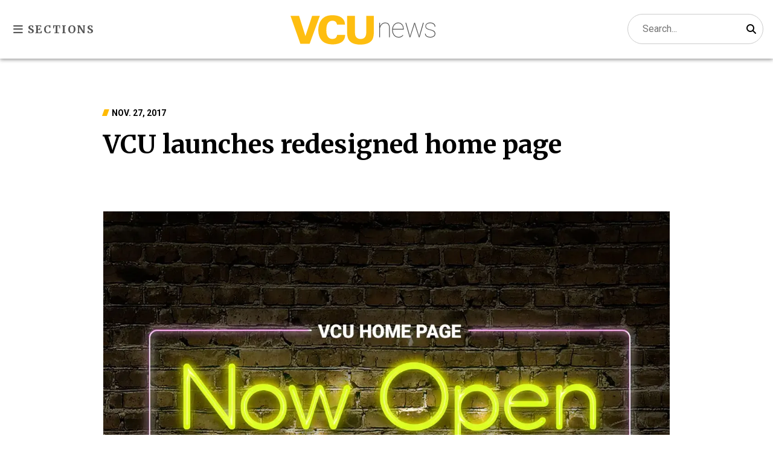

--- FILE ---
content_type: text/html; charset=utf-8
request_url: https://news.vcu.edu/article/vcu_launches_redesigned_home_page
body_size: 9792
content:
<!doctype html>
<html lang="en-us">
<head>
    
    
        <script>
            (function (w, d, s, l, i) {
                w[l] = w[l] || []; w[l].push({
                    'gtm.start':
                        new Date().getTime(), event: 'gtm.js'
                }); var f = d.getElementsByTagName(s)[0],
                    j = d.createElement(s), dl = l != 'dataLayer' ? '&l=' + l : ''; j.async = true;  j.src =
                    'https://www.googletagmanager.com/gtm.js?id=' + i + dl; f.parentNode.insertBefore(j, f);
            })(window, document, 'script', 'dataLayer', 'GTM-5M7X8H');
        </script>
    

    <meta charset="utf-8" />
    <meta name="viewport" content="width=device-width, initial-scale=1.0" />
    <title>VCU launches redesigned home page  - VCU News - Virginia Commonwealth University</title>

    <meta name="description" content="Starting today, Virginia Commonwealth University&#x2019;s main website &#x2014; vcu.edu &#x2014; has a new look. After months of research, planning, designing and testing, the Division of University Relations launched a redesign of the site, the first major overhaul of vcu.edu since August 2013." />
    <meta name="keywords" content="" />

    <link rel="apple-touch-icon-precomposed" sizes="144x144" href="/images/favicons/apple-touch-icon-144x144-precomposed.png">
    <link rel="apple-touch-icon-precomposed" sizes="114x114" href="/images/favicons/apple-touch-icon-114x114-precomposed.png">
    <link rel="apple-touch-icon-precomposed" sizes="72x72" href="/images/favicons/apple-touch-icon-72x72-precomposed.png">
    <link rel="icon" href="/images/favicons/favicon.ico" type="image/x-icon">

    

    
    
        <script src="/lib/jquery/jquery.js"></script>
    

    <link rel="preconnect" href="https://fonts.gstatic.com">
    <link href="https://fonts.googleapis.com/css2?family=Merriweather:ital,wght@0,300;0,400;0,700;0,900;1,300&family=Roboto:wght@100;300;400;700&display=swap" rel="stylesheet">
    <link rel="stylesheet" href="/lib/font-awesome/css/all.min.css" />

    <link rel="stylesheet" href="/css/site.min.css" />

    <script type="text/javascript"
            src="//branding.vcu.edu/bar/academic/latest.js"
            data-width-container="1600"
            data-color-top-campaign="graydark"
            data-logo-status="hidden"></script>


    


                <meta property="og:description" content="Starting today, Virginia Commonwealth University&#x2019;s main website &#x2014; vcu.edu &#x2014; has a new look. After months of research, planning, designing and testing, the Division of University Relations launched a redesign of the site, the first major overhaul of vcu.edu since August 2013." />
                <meta property="og:image" content="https://news.vcu.edu/image/d9a671b8-4b13-4c42-b5af-02c52213f87f" />
                <meta property="og:locale" content="en_US" />
                <meta property="og:site_name" content="VCU News" />
                <meta property="og:title" content="VCU launches redesigned home page " />
                <meta property="og:type" content="article" />
                <meta property="og:url" content="https://news.vcu.edu/article/vcu_launches_redesigned_home_page" />
                <meta property="twitter:card" content="summary_large_image" />
                <meta property="twitter:description" content="Starting today, Virginia Commonwealth University&#x2019;s main website &#x2014; vcu.edu &#x2014; has a new look. After months of research, planning, designing and testing, the Division of University Relations launched a r" />
                <meta property="twitter:image" content="https://news.vcu.edu/image/d9a671b8-4b13-4c42-b5af-02c52213f87f" />
                <meta property="twitter:title" content="VCU launches redesigned home page " />
                <meta property="twitter:creator" content="@vcunews" />
                <meta property="twitter:site" content="@vcunews" />



</head>
<body>
    
        <noscript>
            <iframe src="https://www.googletagmanager.com/ns.html?id=GTM-5M7X8H"
                    height="0" width="0" style="display:none;visibility:hidden"></iframe>
        </noscript>
    
    <div id="skip-links" role="navigation">
        <a id="mainMenuSkipNav" href="#main-navigation" tabindex="1">Skip to main navigation</a>
        <a href="#main-content" tabindex="2">Skip to main content</a>
        <a href="#footer" tabindex="3">Skip to footer</a>
    </div>

    

    <header>
        <div class="container">
            <div class="vcu-news-brandmark"><a href="/"><span class="hide-element">VCU news</span></a></div>
            <div>
                <button id="menu-toggle" class="toggle"
                        aria-expanded="false" aria-label="Toggle sections menu">
                    <i class="fas fa-bars" aria-hidden="true"></i> Sections
                </button>
            </div>
            <form id="search" name="search" method="get" action="//search.vcu.edu/s/search.html">
                <div id="searchFieldContainer">
                    <label class="screen-reader-text" for="searchField">Search:</label>
                    <div class="relative">
                        <label class="sr-only" for="searchField">Search</label>
                        <input id="searchField" type="text" name="query" placeholder="Search..." autocomplete="off" maxlength="200" class="search-input">
                        <button class="magnifying-glass" type="submit" value="Search"><i class="fas fa-search"></i><span class="sr-only">Search</span></button>
                    </div>
                    <input type="hidden" name="scope" value="//news.vcu.edu">
                    <input type="hidden" name="clive" value="vcu-news">
                    <input type="hidden" name="clive" value="vcu-website">
                    <input type="hidden" name="collection" value="vcu-meta">
                    <input type="hidden" name="sort" value="date">
                </div>
            </form>
        </div>
    </header>
    <nav id="side-wrapper">
        <div class="row justify-content-end">
            <button type="button" id="main-navigation" class="close-btn">&times; <span class="sr-only">Close</span></button>
        </div>
        <p class="category-hed">Sections</p>
        <ul>
            <li class="u-news"><a href="/categories/university-news">University news</a></li>
            <li class="student-success"><a href="/categories/student-success">Student success</a></li>
            <li class="campus-community"><a href="/categories/campus-and-community">Campus &amp; community</a></li>
            <li class="research-discovery"><a href="/categories/research-and-discovery">Research &amp; discovery</a></li>
            <li class="health-medicine"><a href="/categories/health-and-medicine">Health &amp; medicine</a></li>
            <li class="arts-culture"><a href="/categories/arts-and-culture">Arts &amp; culture</a></li>
        </ul>
        <ul class="secondary-links">
            <li><a href="/series">Series</a></li>
            <li><a href="/topics">Topics A to Z</a></li>
            <li><a href="/contact">Contact us</a></li>
            <li><a href="/archives">Archives</a></li>
            <li><a href="/contact/#for-the-media">For the media</a></li>
        </ul>
    </nav>


    
    


    



<main class="article-body">
    <a id="main-content" class="jump-anchor"></a>
    
    <div class="article-body__container ">
        <div class="article-body__row hero centered-hero">
                <div class="col-3 hero-img">
                    <figure>
                        <img src="/image/d9a671b8-4b13-4c42-b5af-02c52213f87f" alt="">
                    </figure>
                </div>

            <div class="col-6 hero-headline-block">
                <p class="article-date angle-psuedo-element">Nov. 27, 2017</p>
                <h1 class="headline">VCU launches redesigned home page </h1>

            </div>
        </div>
    </div>


    <div class="article-body__container">
        <div class="article-body__row">

            <div class="article-body__left-content">


                <div class="article-sharing-contain">
                    <h2>Share this story</h2>
                    <ul class="share-links addthis_toolbox">
                        <li>
                            <a href="https://twitter.com/share?url=https://news.vcu.edu/article/vcu_launches_redesigned_home_page&amp;text=VCU&#x2B;launches&#x2B;redesigned&#x2B;home&#x2B;page&#x2B;" target="_blank"><i class="fab fa-x-twitter" aria-hidden="true"></i><span class="sr-only">Share on X (Twitter)</span></a>
                        </li>
                        <li>
                            <a href="https://www.facebook.com/sharer.php?u=https://news.vcu.edu/article/vcu_launches_redesigned_home_page" target="_blank"><i class="fab fa-facebook-f" aria-hidden="true"></i><span class="sr-only">Share on Facebook</span></a>
                        </li>
                        <li>
                            <a href="https://www.linkedin.com/shareArticle?mini=true&amp;url=https://news.vcu.edu/article/vcu_launches_redesigned_home_page&amp;title=VCU&#x2B;launches&#x2B;redesigned&#x2B;home&#x2B;page&#x2B;" target="_blank"><i class="fab fa-linkedin-in"></i><span class="sr-only">Share on LinkedIn</span></a>
                        </li>
                        <li>
                            <a href="javascript: void print();">
                                <i class="fas fa-print" aria-hidden="true"></i><span class="sr-only">Print page</span>
                            </a>
                        </li>
                    </ul>

                </div>
            </div>
            <div class="article-body__main-content">

                
<p class="byline">
    By <a href="mailto:ejfrisa@vcu.edu">Elinor Frisa</a>
</p>
 




                <p>Starting today, Virginia Commonwealth University&rsquo;s main website &mdash; <a href="https://www.vcu.edu/" data-saferedirecturl="https://www.google.com/url?hl=en&amp;q=https://www.vcu.edu/&amp;source=gmail&amp;ust=1511903769912000&amp;usg=AFQjCNEDKPZTwdNQ8-RB8KwgJuini8f_5A">vcu.edu</a> &mdash; has a new look. After months of research, planning, designing and testing, the Division of University Relations launched a redesign of the site, the first major overhaul of <a href="http://vcu.edu" data-saferedirecturl="https://www.google.com/url?hl=en&amp;q=http://vcu.edu&amp;source=gmail&amp;ust=1511903769912000&amp;usg=AFQjCNG0zWcdKMh8a7WcA3Se_HU1AZeccw">vcu.edu</a> since August 2013.</p>
<p>But the site got more than a facelift &mdash; it also has a new focus. Its main goal is to recruit prospective students, which means prospective students and their families are now the primary target audience. As part of the shift in focus, the three formerly separate admissions sites for undergraduate, graduate and international students have been incorporated into one section within the main website. New content, such as quotes from students about their VCU experience and an expanded student life section, helps prospective students get to know VCU and the opportunities it offers them.</p>
<p class="pullQuote right">Our new site gives users a feel for what VCU is like before they ever step foot on campus.</p>
<p>&ldquo;Our website reflects VCU&rsquo;s upward trajectory as a major public urban research university,&rdquo; said Pam Lepley, vice president for university relations. &ldquo;We recognize that our digital presence is often the first VCU experience prospective students and their families have, so we want our home page to make a great first impression. Our new site gives users a feel for what VCU is like before they ever step foot on campus.&rdquo;</p>
<p>In addition to recruiting students, the site aims to help foster a culture of philanthropy at VCU and to continue to serve the needs of its secondary audiences &mdash; current students, faculty, staff, alumni &mdash; and help them find the information and resources they need.</p>
<p>For roughly two months before launch, users were invited to try a beta version of the site and provide feedback. In an attempt to further ease the transition to the new site for regular VCU home page visitors, a link to the <a href="https://old.vcu.edu/" data-saferedirecturl="https://www.google.com/url?hl=en&amp;q=https://old.vcu.edu/&amp;source=gmail&amp;ust=1511903769912000&amp;usg=AFQjCNExX8gGqme5goApsDyYdcqPOWmPlQ">old home page</a> will be available at the top of&nbsp;<a href="http://vcu.edu" data-saferedirecturl="https://www.google.com/url?hl=en&amp;q=http://vcu.edu&amp;source=gmail&amp;ust=1511903769912000&amp;usg=AFQjCNG0zWcdKMh8a7WcA3Se_HU1AZeccw">vcu.edu</a> for a limited time. Feedback about the new site can be sent to <a href="mailto:webredesign@vcu.edu">webredesign@vcu.edu</a>.<span><br></span></p>
<figure class="body-img full" style="max-width: 620px">
<img src="/image/f07b3076-2b8f-4526-91d6-8d86a6853ec9" alt="">
<figcaption></figcaption>
</figure><p>&nbsp;</p>
<h3 style="text-align: center;"><strong>Nine things to know about the new site<br><br></strong></h3>
<p><strong>1) Prospective students and their families are the primary target audience</strong></p>
<p>The new site is designed with prospective students in mind, showcasing what sets VCU apart from other universities while also giving prospective students the information they need to decide whether to apply.</p>
<p><strong>2) Everyday tools for current students, faculty and staff are in the utility nav</strong></p>
<p>Where&rsquo;s the email link? How about Blackboard and myVCU? The tools that students, faculty and staff often come to the home page for are listed in the &ldquo;utility nav&rdquo; that you see when you hover over (or tap, on touch devices) the three dots on the right side of the main navigation.</p>
<figure class="body-img full" style="max-width: 550px">
<img src="/image/722ff12b-7aeb-427e-92e2-9d21d6baea7a" alt="">
<figcaption></figcaption>
</figure><p><strong>3) The navigation is streamlined</strong></p>
<p>The old VCU home page had roughly 100 links in its navigation. Some links were irrelevant to the target audience (prospective students) and had the potential to confuse or overwhelm them. The new navigation is sleeker and simpler, with roughly 50 percent fewer links.</p>
<p><strong>4) Admissions content has a new home</strong></p>
<p>VCU&rsquo;s three admissions websites &mdash; for undergraduate, graduate and international students &mdash; have been combined into one large section of the home page. This provides a one-stop shop for admissions information and eliminates redundant or (occasionally) conflicting content. If a prospective student starts on VCU&rsquo;s home page, then moves on to admissions (or vice versa), they will stay on the same site instead of being bounced to one with a different look and feel.</p>
<p><strong>5) It&rsquo;s easier to find academic program information</strong></p>
<p>One of the first questions a prospective student asks when considering a college is, &ldquo;Does this school offer the programs I want?&rdquo; The expanded academics section makes that answer easier to find with a new program explorer. Users can choose filters to narrow their search as they sift through VCU&rsquo;s 200-plus program offerings. The section also includes subpages dedicated to VCU&rsquo;s colleges and schools, undergraduate studies and graduate and professional studies.</p>
<p><strong>6) There&rsquo;s more student life content</strong></p>
<p>&ldquo;Will VCU be a good fit for me?&rdquo; This is another top question for prospective students, and the new &ldquo;Life at VCU&rdquo; section gives students a glimpse of the people, setting and overall vibe at VCU as well as practical information on housing and dining, transportation, campus safety, the city of Richmond and more.</p>
<p><strong>7) School spirit is front and center</strong></p>
<p>What makes Rams so proud of their university? The redesigned site answers that question by showcasing proud moments, highlighting what students and faculty say about VCU and featuring favorite campus spots. A link to VCU Athletics is in the main nav so prospective students and their parents can get an early start on catching Ram fever.</p>
<p><strong>8) VCU&rsquo;s return on your investment is plain to see</strong></p>
<p>As students and parents are shopping for colleges, they want to know the potential return on their investment. The new &ldquo;After VCU&rdquo; page includes stats on student success and showcases famous alumni and the achievements graduates are making just one year after graduating from VCU.</p>
<p><strong>9) VCU has a giving heart</strong></p>
<p>VCU is in the midst of its largest fundraising campaign ever, the <a href="https://www.campaign.vcu.edu/">Make It Real Campaign for VCU</a>, with a goal of raising $750 million by <span data-term="goog_357341223"><span>June 30, 2020</span></span>. The new site shows prospective students and other users that Ram Nation cares about the people, innovations and environments at VCU by providing examples of how gifts have changed and improved the lives of VCU students, faculty and staff.</p>
<p>&nbsp;</p>
<p><em>Subscribe for free to the VCU News email newsletter at&nbsp;</em><a href="http://newsletter.news.vcu.edu/"><em>http://newsletter.news.vcu.edu/</em></a><em>&nbsp;and receive a selection of stories, videos, photos, news clips and event listings in your inbox every Monday and Thursday&nbsp;during the academic year.</em></p>



                <div class="cta subscribe-cta">
                    <h2>Subscribe to VCU News<i class="fas fa-envelope-open-text" aria-hidden="true"></i></h2>
                    <p>Subscribe to VCU News at <a href="https://newsletter.vcu.edu">newsletter.vcu.edu</a> and receive a selection of stories, videos, photos, news clips and event listings in your inbox.</p>
                </div>



            </div>
            <div class="article-body__right-content">

            </div>

        </div>    </div></main>





    <div class="article-body__container_fluid related-stories-section">
        <h2 class="angle-psuedo-element">Related stories</h2>
        <div class="rs-feature-blocks">

                <a class="related-stories-link" href="/article/whats_new_at_vcu_for_the_201718_academic_year" aria-labelledby="related-e31517a3">
                    <figure>
                        <img src="/image/placeholder/tn" data-src="/image/1ca51612-0c7f-4ed8-a173-804519646501/tn" alt="Article photo">
                        <figcaption>
                            <p id="related-e31517a3">What&#x2019;s new at VCU for the 2017-18 academic year&#xD;&#xA;</p>
                        </figcaption>
                    </figure>
                </a>
                <a class="related-stories-link" href="/article/vcu_to_launch_home_page_redesign_this_fall" aria-labelledby="related-e832fdfa">
                    <figure>
                        <img src="/image/placeholder/tn" data-src="/image/82e9f2bf-061d-4818-99c6-2162db09267c/tn" alt="Article photo">
                        <figcaption>
                            <p id="related-e832fdfa">VCU to launch home page redesign this fall&#xD;&#xA;</p>
                        </figcaption>
                    </figure>
                </a>

        </div>
        

    </div>




    <section class="stories  v2">
        <div class="container stories-container">
            <h2 class="angle-psuedo-element">Most popular</h2>
            <ul>
                    <li>
                        <a href="/article/2025/12/in-pictures-december-commencement-celebrations">
                            <img src="/image/placeholder/tn" data-src="/image/d8001fb4-95c4-4044-b56f-a9760962b3bb/tn" style="width:100%;" alt="A photo of a row of students sitting at Comencment. THey are all wering graduation cap and gowns. One man in the middle is looking at the camera and putting up a peace sign with his left hand. " />
                            <p class="stories-date">Dec. 16, 2025</p>
                            <p>In pictures: December commencement celebrations</p>
                        </a>
                    </li>
                    <li>
                        <a href="/article/2025/12/2025-the-year-in-photos">
                            <img src="/image/placeholder/tn" data-src="/image/5b52b322-72f4-40a7-a1db-49276370bcc7/tn" style="width:100%;" alt="A photo of a woman laying in between two book shelves in a library. Her legs are pointed up and resting against one of the shelves. The woman is laying on her back and reading a book. " />
                            <p class="stories-date">Dec. 19, 2025</p>
                            <p>2025: The Year in Photos</p>
                        </a>
                    </li>
                    <li>
                        <a href="/article/2025/12/at-vcu-impactful-innovation-follows-multiple-paths">
                            <img src="/image/placeholder/tn" data-src="/image/3cca8511-9164-4f1a-9157-682a0c509467/tn" style="width:100%;" alt="A photo of a beaker close up. " />
                            <p class="stories-date">Dec. 19, 2025</p>
                            <p>At VCU, impactful innovation follows multiple paths</p>
                        </a>
                    </li>
                    <li>
                        <a href="/article/2025/12/vcu-launches-the-office-of-medicaid-evaluation">
                            <img src="/image/placeholder/tn" data-src="/image/673403c5-69cf-45bb-97c0-cc2a75d45e1b/tn" style="width:100%;" alt="A photo of the Virginia State Capitol building. " />
                            <p class="stories-date">Dec. 11, 2025</p>
                            <p>VCU launches the Office of Medicaid Evaluation</p>
                        </a>
                    </li>
            </ul>

        </div>
    </section>





    <section class="stories  v2">
        <div class="container stories-container">
            <h2 class="angle-psuedo-element">Latest headlines</h2>
            <ul>
                    <li>
                        <a href="/article/2025/12/vcu-oral-health-researchers-lead-project-to-create-personalized-tissue-grafts-in-the-lab">
                            <img src="/image/placeholder/tn" data-src="/image/054edbdc-8669-476b-beb2-2c1a7e634db7/tn" style="width:100%;" alt="A photo of a man in a lab coat from the waist up. " />
                            <p class="stories-date">Dec. 19, 2025</p>
                            <p>VCU oral health researchers lead project to create personalized tissue grafts in the lab</p>
                        </a>
                    </li>
                    <li>
                        <a href="/article/2025/12/at-vcu-impactful-innovation-follows-multiple-paths">
                            <img src="/image/placeholder/tn" data-src="/image/3cca8511-9164-4f1a-9157-682a0c509467/tn" style="width:100%;" alt="A photo of a beaker close up. " />
                            <p class="stories-date">Dec. 19, 2025</p>
                            <p>At VCU, impactful innovation follows multiple paths</p>
                        </a>
                    </li>
                    <li>
                        <a href="/article/2025/12/2025-the-year-in-photos">
                            <img src="/image/placeholder/tn" data-src="/image/5b52b322-72f4-40a7-a1db-49276370bcc7/tn" style="width:100%;" alt="A photo of a woman laying in between two book shelves in a library. Her legs are pointed up and resting against one of the shelves. The woman is laying on her back and reading a book. " />
                            <p class="stories-date">Dec. 19, 2025</p>
                            <p>2025: The Year in Photos</p>
                        </a>
                    </li>
                    <li>
                        <a href="/article/2025/12/mobile-medicine-vcu-students-travel-to-provide-health-care-to-the-underserved">
                            <img src="/image/placeholder/tn" data-src="/image/e826da5e-b4ea-45c1-a37b-a4237591c091/tn" style="width:100%;" alt="A group photo of seven people standing in front of a trailer. " />
                            <p class="stories-date">Dec. 18, 2025</p>
                            <p>Mobile medicine: VCU students travel to provide health care to the underserved</p>
                        </a>
                    </li>
            </ul>

                    <div>
                        <a class="load-more-btn" href="/archives" aria-label="View all articles">View all</a>
                    </div>
        </div>
    </section>










    <footer id="footer" class="footer">
        <div class="container">
            <div class="container-left">
                <img src="/images/vcu-gold-logo.svg" alt="">
                <address>
                    <a href="https://vcu.edu">Virginia Commonwealth University</a><br />
                    <a href="https://univrelations.vcu.edu/">Enterprise Marketing and Communications</a> <br />
                    <a href="/">Public Relations</a> <br />
                    <a href="tel:18048281231">(804) 828-1231</a> <br />
                    <a href="mailto:vcunews@vcu.edu">vcunews@vcu.edu</a>
                </address>
                <ul class="social-links">
                    <li>
                        <a href="http://www.facebook.com/virginiacommonwealthuniversity">
                            <i class="fab fa-facebook-f" aria-hidden="true"></i><span class="sr-only">Visit us on Facebook</span>
                        </a>
                    </li>
                    <li>
                        <a href="https://twitter.com/vcunews">
                            <i class="fab fa-x-twitter" aria-hidden="true"></i><span class="sr-only">Visit us on X</span>
                        </a>
                    </li>
                    <li>
                        <a href="https://www.instagram.com/vcu/">
                            <i class="fab fa-instagram" aria-hidden="true"></i><span class="sr-only">Visit us on Instagram</span>
                        </a>
                    </li>
                    <li>
                        <a href="https://www.linkedin.com/edu/school?id=19608&trk=tyah">
                            <i class="fab fa-linkedin-in" aria-hidden="true"></i><span class="sr-only">Visit us on LinkedIn</span>
                        </a>
                    </li>
                </ul>
            </div>
            <div class="container-right">
                <p class="subscribe-p">Keep up with the latest at VCU<i class="fas fa-envelope-open-text"></i></p>
                <a class="btn subscribe" href="https://go.vcu.edu/vcunewsletter">Subscribe <i class="fas fa-chevron-right" aria-hidden="true"></i></a>
            </div>
        </div>

        <div class="cwf-footer__disclaimer">
            <div class="cwf-footer__disclaimer__text">
                Virginia Commonwealth University is a nationally renowned public research institution dedicated to the success and well-being of all members of its community. VCU student, faculty and staff groups and associations are open without regard to any characteristic or identity protected by law.
            </div>
        </div>



        <ul class="footer-links-small">
            <li><a href="/contact">Contact</a></li>
            <li><a href="https://www.vcu.edu/privacy-statement/" title="VCU privacy statement" target="_blank" rel="noopener noreferrer">Privacy</a></li>
            <li><a href="https://accessibility.vcu.edu/" title="Accessibility at VCU" target="_blank" rel="noopener noreferrer">Accessibility</a></li>
            <li><a href="mailto:webmaster@vcu.edu" title="Contact the VCU webmaster">Webmaster</a></li>
            <li><a href="https://marcom.vcu.edu/foia/" title="Freedom of Information Act request" target="_blank">FOIA</a></li>
            <li>Last updated: 11/30/2017</li>
        </ul>
    </footer>

    
    

    
    <script src="/js/site.min.js?v=Imnkx9CIqxAVDigNQVOzCGCopqrZrxTvgbLe3n8nD6k"></script>

    <script>

        document.addEventListener('DOMContentLoaded', function (e) {

            document.getElementById('mainMenuSkipNav').addEventListener('click', function (e) {
                openMenu();
            });

            document.querySelectorAll('.clost-btn').forEach(btn => {
                btn.addEventListener('click', () => {
                    closeMenu();
                });
            });

        });

    </script>

    


</body>
</html>

--- FILE ---
content_type: text/css
request_url: https://news.vcu.edu/css/site.min.css
body_size: 26679
content:
*,*::before,*::after{box-sizing:border-box}html{font-family:sans-serif;line-height:1.15;-webkit-text-size-adjust:100%;-webkit-tap-highlight-color:rgba(0,0,0,0)}article,aside,figcaption,figure,footer,header,hgroup,main,nav,section{display:block}body{margin:0;font-family:-apple-system,BlinkMacSystemFont,"Segoe UI",Roboto,"Helvetica Neue",Arial,"Noto Sans","Liberation Sans",sans-serif,"Apple Color Emoji","Segoe UI Emoji","Segoe UI Symbol","Noto Color Emoji";font-size:1rem;font-weight:400;line-height:1.5;color:#212529;text-align:left;background-color:#fff}[tabindex="-1"]:focus:not(:focus-visible){outline:0 !important}hr{box-sizing:content-box;height:0;overflow:visible}h1,h2,h3,h4,h5,h6{margin-top:0;margin-bottom:.5rem}p{margin-top:0;margin-bottom:1rem}abbr[title],abbr[data-original-title]{text-decoration:underline;text-decoration:underline dotted;cursor:help;border-bottom:0;text-decoration-skip-ink:none}address{margin-bottom:1rem;font-style:normal;line-height:inherit}ol,ul,dl{margin-top:0;margin-bottom:1rem}ol ol,ul ul,ol ul,ul ol{margin-bottom:0}dt{font-weight:700}dd{margin-bottom:.5rem;margin-left:0}blockquote{margin:0 0 1rem}b,strong{font-weight:bolder}small{font-size:80%}sub,sup{position:relative;font-size:75%;line-height:0;vertical-align:baseline}sub{bottom:-0.25em}sup{top:-0.5em}a{color:#007bff;text-decoration:none;background-color:transparent}a:hover{color:#0056b3;text-decoration:underline}a:not([href]):not([class]){color:inherit;text-decoration:none}a:not([href]):not([class]):hover{color:inherit;text-decoration:none}pre,code,kbd,samp{font-family:SFMono-Regular,Menlo,Monaco,Consolas,"Liberation Mono","Courier New",monospace;font-size:1em}pre{margin-top:0;margin-bottom:1rem;overflow:auto;-ms-overflow-style:scrollbar}figure{margin:0 0 1rem}img{vertical-align:middle;border-style:none}svg{overflow:hidden;vertical-align:middle}table{border-collapse:collapse}caption{padding-top:.75rem;padding-bottom:.75rem;color:#6c757d;text-align:left;caption-side:bottom}th{text-align:inherit;text-align:-webkit-match-parent}label{display:inline-block;margin-bottom:.5rem}button{border-radius:0}button:focus:not(:focus-visible){outline:0}input,button,select,optgroup,textarea{margin:0;font-family:inherit;font-size:inherit;line-height:inherit}button,input{overflow:visible}button,select{text-transform:none}[role=button]{cursor:pointer}select{word-wrap:normal}button,[type=button],[type=reset],[type=submit]{-webkit-appearance:button}button:not(:disabled),[type=button]:not(:disabled),[type=reset]:not(:disabled),[type=submit]:not(:disabled){cursor:pointer}button::-moz-focus-inner,[type=button]::-moz-focus-inner,[type=reset]::-moz-focus-inner,[type=submit]::-moz-focus-inner{padding:0;border-style:none}input[type=radio],input[type=checkbox]{box-sizing:border-box;padding:0}textarea{overflow:auto;resize:vertical}fieldset{min-width:0;padding:0;margin:0;border:0}legend{display:block;width:100%;max-width:100%;padding:0;margin-bottom:.5rem;font-size:1.5rem;line-height:inherit;color:inherit;white-space:normal}progress{vertical-align:baseline}[type=number]::-webkit-inner-spin-button,[type=number]::-webkit-outer-spin-button{height:auto}[type=search]{outline-offset:-2px;-webkit-appearance:none}[type=search]::-webkit-search-decoration{-webkit-appearance:none}::-webkit-file-upload-button{font:inherit;-webkit-appearance:button}output{display:inline-block}summary{display:list-item;cursor:pointer}template{display:none}[hidden]{display:none !important}:root{--cwf-color--gold: #ffb300}*{margin:0;box-sizing:border-box}html,body{height:100%}body{background:#fff;font-family:"Merriweather",serif;font-weight:400;color:#000}a{font-weight:700;transition:all .3s ease-in-out;font-family:"Roboto",sans-serif;color:#000;text-decoration:underline}a:hover{color:#d43900;text-decoration:none}a:focus{box-shadow:0 0 0 1px #000,0 0 0 2px #fff}h1,h2,h3,h4,h5,h6{font-weight:700;font-family:"Merriweather",serif;margin-top:0;margin-bottom:.5rem}h1.info-component-header,h2.info-component-header,h3.info-component-header,h4.info-component-header,h5.info-component-header,h6.info-component-header{font-family:"Roboto",sans-serif;font-weight:700}h1{font-size:2.5rem}h2{font-size:2rem}h3{font-size:1.75rem}h4{font-size:1.5rem}h5{font-size:1.25rem}h6{font-size:1rem}b,strong{font-weight:700}img{width:100%;height:auto;display:block}p{font-size:1.125rem;line-height:1.78;font-family:"Merriweather",serif;font-weight:300;color:#555;margin-top:0;margin-bottom:1rem}ul,ol{color:#555;font-size:18px;font-weight:300}ul li,ol li{line-height:1.5;margin-bottom:.9rem}address{margin-bottom:1rem;font-style:normal;line-height:inherit}::selection{background:#000;color:#fff}.full-width{width:100%}.fixed-width{max-width:1700px;margin:0 auto;padding:0 1rem}@media(min-width: 1699px){.fixed-width{padding:0}}@media(min-width: 769px){.narrow{max-width:75%;margin:0 auto}}.margin-top-bottom{margin:2rem auto}.margin-left-right{margin:0 1rem}.component-name{border-bottom:1px solid #ccc;padding:1rem 4rem;margin:4rem auto 1rem auto;max-width:1700px;font-family:"Roboto";font-weight:400}.component-name span{display:block;font-size:1.2rem;color:#555;padding:.6rem 0}.centered{text-align:center;font-size:24px !important}.no-padding-margin{padding:0 !important;margin:0 !important}.spotlight-margin{margin:0 0 3rem 0 !important}.hide-element{position:absolute !important;height:1px;width:1px;overflow:hidden;clip:rect(1px 1px 1px 1px);clip:rect(1px, 1px, 1px, 1px)}.hide-for-screenreader,.screen-reader-text{border:0;clip:rect(0 0 0 0);height:1px;margin:-1px;overflow:hidden;padding:0;position:absolute;width:1px}.vcuhp-brand-bar{margin:0;overflow:hidden;padding:0;position:relative;z-index:9999;background-color:#fff;display:none}@media screen and (min-width: 992px){.vcuhp-brand-bar{display:block;height:40px}}a.vcuhp-brand-bar__link,a.vcuhp-brand-bar__link:hover,a.vcuhp-brand-bar__link:focus,a.vcuhp-brand-bar__link:active,a.vcuhp-brand-bar__link:visited{text-decoration:none !important;border:none !important;line-height:1.5 !important;outline:none}.vcuhp-brand-bar a:hover,.vcuhp-brand-bar a:focus,.vcuhp-brand-bar a:active{text-decoration:none;color:#bf3300;border-color:transparent}.vcuhp-brand-bar{width:100%;background:#fff;position:relative}.vcuhp-brand-bar__container{display:table;width:100%;/*! max-width:1800px; */margin:0 auto}.vcuhp-brand-bar__content{display:table-cell}.vcuhp-brand-bar__content-vcu{width:auto;height:40px !important;background:#fff;position:relative;vertical-align:middle}.vcuhp-brand-bar__content-mir{background:#e5e5e5;height:auto;width:310px}a.vcuhp-brand-bar__link--vcu-spelled-out{font-family:Arial,Helvetica,"Helvetica Neue",sans-serif !important;font-size:12px !important;font-weight:400 !important;background:#fff;display:inline-block;padding-left:20px;text-indent:0 !important;text-transform:uppercase !important}@media screen and (max-width: 1120px){.vcuhp-brand-bar .vcuhp-brand-bar__link--vcu-spelled-out{letter-spacing:5px}}.vcuhp-brand-bar__link--vcu-spelled-out{letter-spacing:10px}.vcuhp-brand-bar__mir-text{height:28px;border:0;vertical-align:middle !important;width:auto;display:inline;padding:4px}.vcuhp-brand-bar__mir-text{width:120px}.vcuhp-brand-bar__give-container{height:40px}.vcuhp-brand-bar a.vcuhp-brand-bar__uncommon-link{display:inline-block !important;z-index:500 !important;width:auto !important;font-size:15px;line-height:1.5;margin:0;padding:0;text-align:center}.vcu-branding-bar__image--campaign{height:40px !important}.vcuhp-brand-bar a.vcuhp-brand-bar__give-link{display:inline-block !important;z-index:500 !important;width:auto !important;font-size:15px;line-height:1.5;margin:0;padding:0;text-align:center}.vcuhp-brand-bar .vcu-branding-bar__angle{height:40px;right:0;position:absolute;top:0;width:110px !important;overflow:hidden;z-index:2000;background:#e5e5e5}.vcu-branding-bar__angle .vcu-branding-bar__angle-color{fill:#fff}.story-grid .story-block img{width:100%}.vcuhp-brand-bar--bottom{display:block}.vcuhp-brand-bar__mobile{display:block;background:#fff;text-align:center}.vcuhp-brand-bar--bottom .vcup-brand-bar__link{display:block}.vcuhp-brand-bar--bottom .vcuhp-brand-bar__image--bottom{padding:30px}@media(min-width: 600px){.vcuhp-brand-bar--bottom .vcuhp-brand-bar__image--bottom{width:400px;margin:0 auto}}@media(min-width: 992px){.vcuhp-brand-bar--bottom{display:none}}.hide-element,.offscreen-text{position:absolute !important;height:1px;width:1px;overflow:hidden;clip:rect(1px 1px 1px 1px);clip:rect(1px, 1px, 1px, 1px)}.vcu-branding-bar__image{border:0;width:100%}.vcu-branding-bar--bottom{width:100%}@media(min-width: 992px){.vcu-branding-bar--bottom{display:none}}.vcu-branding-bar--bottom .vcu-branding-bar__link{line-height:1.5 !important}.vcu-branding-bar--bottom .vcu-branding-bar__image{max-width:400px}.vcu-branding-bar__link--bottom{display:block !important;margin:0 !important;padding:75px 0;text-align:center;letter-spacing:1px;text-indent:0;width:100%}.vcu-branding-bar__link--bottom img{margin-left:auto;margin-right:auto}header{padding:1em;background:#fff;box-shadow:0px 2px 6px rgba(0,0,0,.4);position:relative;z-index:1000}header .container{display:flex;flex-direction:row;align-items:center;justify-content:space-between;max-width:1440px;margin:0 auto}header .container #search{order:3}header .container #searchFieldContainer{display:none}@media(min-width: 600px){header .container #searchFieldContainer{display:inline-block}}header .container #searchFieldContainer .relative{position:relative}header .container #searchFieldContainer .search-input{border-radius:100px;font-family:"Roboto",sans-serif;font-weight:400;display:none;padding:12px 24px;font-size:1rem;border:1px solid #ccc}@media(min-width: 600px){header .container #searchFieldContainer .search-input{display:inline-block}}header .container #searchFieldContainer .search-input:focus{border-color:#4dabf7;outline:none;box-shadow:inset 0 1px 1px rgba(0,0,0,.01),0 0 8px #228be6}header .container #searchFieldContainer .magnifying-glass{position:absolute;right:.4rem;top:50%;transform:translateY(-50%);border:none;background:none}header .container #searchFieldContainer .magnifying-glass .fas{font-size:1rem}header .container .vcu-news-brandmark{font-size:2.5rem;margin:0 auto;order:2}header .container .vcu-news-brandmark a{transition:all .3s ease-in-out;background:url(../images/vcu-news-brand-mark.svg) no-repeat center center;background-size:contain;height:2rem;width:11rem;margin:0;display:inline-block;vertical-align:middle}@media(min-width: 769px){header .container .vcu-news-brandmark a{height:4rem;width:15rem}}header .container .vcu-news-brandmark:hover,header .container .vcu-news-brandmark:focus{text-decoration:none}header .container .vcu-news-brandmark:hover a,header .container .vcu-news-brandmark:focus a{transform:scale(1.05);color:#fff}header .container .vcu-news-brandmark:hover a span,header .container .vcu-news-brandmark:focus a span{color:#ffba00}header .container div{order:1}header .container div .toggle{-webkit-appearance:none;background:none;border:none;color:#555;font-family:"Merriweather";font-weight:700;text-transform:uppercase;letter-spacing:.1em;font-size:0;text-decoration:none;position:absolute;top:50%;transform:translateY(-50%);z-index:10}header .container div .toggle:hover{text-decoration:none;color:#000}header .container div .toggle .fas{font-size:18px}@media(min-width: 600px){header .container div .toggle{display:inline-block;font-size:18px;position:relative;transform:none}}footer{background:#000;padding:2rem 2rem 2rem 1rem;border-top:2px solid #ffba00}footer .container{max-width:1440px;text-align:center;margin:0 auto}@media(min-width: 769px){footer .container{text-align:left;display:flex;justify-content:space-between}}footer .container .social-links{list-style:none;margin:.5em auto;padding:0;display:flex;justify-content:center}@media(min-width: 769px){footer .container .social-links{justify-content:start}}footer .container .social-links li{margin:10px}footer .container .social-links li a{color:#fff}footer .container .social-links li a .fab{font-size:24px}footer .container .social-links li a:hover{color:#ffba00}footer .container .container-left img{max-width:200px;display:inline-block}footer .container .container-left address{color:#fff;font-family:"Roboto",sans-serif;font-weight:400;margin:1em 0 0 0;text-align:center;line-height:24px}@media(min-width: 769px){footer .container .container-left address{text-align:left}}footer .container .container-left address a{color:#fff;display:inline;text-decoration:none}footer .container .container-left address a:hover{text-decoration:none;color:#ffba00}footer .container .container-right{text-align:center;color:#fff;margin:2rem 0}@media(min-width: 769px){footer .container .container-right{margin:0;text-align:right}}footer .container .container-right .subscribe-p{font-family:"Roboto",sans-serif;color:#fff;font-weight:700;margin:0;font-size:1.2rem}footer .container .container-right .subscribe-p .fas{color:#ffba00;margin-left:.4rem}footer .footer-links-small{padding:0;margin:1em auto 0 auto;text-align:center}footer .footer-links-small li{display:inline-block;font-family:"Roboto",sans-serif;font-size:14px;color:#aaa;margin-bottom:0}footer .footer-links-small li a{color:#aaa;padding:.5em}footer .footer-links-small li a:hover{color:#fff}#side-wrapper{position:fixed;top:0;left:0;height:100%;width:100%;background:rgba(0,0,0,.9);box-shadow:1px 1px 6px rgba(0,0,0,.65);z-index:10000;padding:2em;text-align:right}@media(min-width: 769px){#side-wrapper{width:450px}}#side-wrapper .close-btn{background:none;border:none;color:#fff;font-size:3rem;font-weight:300;line-height:1;margin-right:0;display:inline-block;text-decoration:none}#side-wrapper .close-btn:hover,#side-wrapper .close-btn:focus{color:#ffba00;text-decoration:none;transform:translateY(-2px)}#side-wrapper .category-hed{color:#ffba00;font-family:"Roboto",sans-serif;text-transform:uppercase;font-style:italic;font-weight:400;margin:3em 0 1em 0;font-size:.875rem;letter-spacing:1px}#side-wrapper .category-hed,#side-wrapper ul,#side-wrapper .secondary-links{text-align:left}#side-wrapper ul{list-style:none;padding:0;margin:0}#side-wrapper ul li{margin-bottom:1em}#side-wrapper ul li a{color:#fff;font-family:"Merriweather";font-weight:700;font-size:20px;display:inline-block;letter-spacing:1px;text-decoration:none}@media(min-width: 769px){#side-wrapper ul li a{font-size:28px}}#side-wrapper ul li a:hover,#side-wrapper ul li a:focus{border-left:8px solid #ffba00;text-decoration:none;color:#fff;padding-left:10px}#side-wrapper ul li.u-news a:hover,#side-wrapper ul li.u-news a:focus{border-color:#ffba00}#side-wrapper ul li.student-success a:hover,#side-wrapper ul li.student-success a:focus{border-color:#006894}#side-wrapper ul li.campus-community a:hover,#side-wrapper ul li.campus-community a:focus{border-color:#d43900}#side-wrapper ul li.research-discovery a:hover,#side-wrapper ul li.research-discovery a:focus{border-color:#007e00}#side-wrapper ul li.health-medicine a:hover,#side-wrapper ul li.health-medicine a:focus{border-color:#80225f}#side-wrapper ul li.arts-culture a:hover,#side-wrapper ul li.arts-culture a:focus{border-color:#b50000}#side-wrapper ul.secondary-links{border-top:1px solid #aaa;padding-top:.9em;margin-top:2em;width:auto}#side-wrapper ul.secondary-links li{margin-bottom:.3em}#side-wrapper ul.secondary-links li a{font-size:.8em;font-family:"Roboto",sans-serif;font-weight:400;color:#aaa;text-transform:uppercase}#side-wrapper ul.secondary-links li a:hover{color:#fff;border-left:4px solid #ffba00}#side-wrapper.active{left:0;width:450px;transition:all .4s ease 0s}.news-main{background:#fff;margin-top:8rem;margin-top:5%;min-height:100%}.news-main.news-main-no-padding-top{padding-top:0}.news-main.full-width .container-body-content .byline{margin-top:0}@media(min-width: 1200px){.news-main.full-width .container-body-content .body-col-left,.news-main.full-width .container-body-content .body-col-right,.news-main.full-width .container-body-content .container-body-inner{padding-top:2em}}.news-main.full-width .container-body-content .body-col-right figcaption{font-family:"Roboto",sans-serif;font-weight:400;font-size:14px;line-height:20px;color:#555;padding:0}.news-main.topics-main .container-body-inner{flex:0 0 90%;margin:0 auto}.news-main.topics-main .topics-header{font-size:24px;line-height:1.3;font-weight:400;margin:1em 0;padding-bottom:.3em;border-bottom:1px solid #ccc;text-align:left}@media(min-width: 769px){.news-main.topics-main .topics-header{font-size:36px;margin-bottom:.5em}}@media(min-width: 1200px){.news-main.topics-main .topics-header{font-size:42px}}.news-main.topics-main .centered-hed{text-align:center;margin:0 1rem 42px 1rem}.news-content{max-width:1250px;margin:0 auto;padding:0 1rem}.news-content h2,.news-content h3{margin:3rem 0 .5rem 0}.angle-psuedo-element{position:relative;align-items:center;font-weight:400}.angle-psuedo-element:before{content:"";width:.6em;height:.75em;display:inline-block;background:#ffba00;transform:skewX(-20deg);margin-right:.4em}.angle-psuedo-element.popular:before{background:#007e00}.angle-psuedo-element.latest:before{background:#80225f}.angle-psuedo-element.gold{background:#ffba00}.angle-psuedo-element.reversed{color:#fff}.angle-psuedo-element.student-success:before{background:#006894}.angle-psuedo-element.campus-community:before{background:#d43900}.angle-psuedo-element.research-discovery:before{background:#007e00}.angle-psuedo-element.health-medicine:before{background:#80225f}.angle-psuedo-element.arts-culture:before{background:#b50000}.news-content{max-width:1250px;margin:0 auto;padding:0 1rem 1rem 1rem}.news-content.news-content-lrg{max-width:1530px}.news-content p a:not(.byline a){font-family:"Merriweather",serif;font-weight:400;color:#555;background:linear-gradient(to bottom, #ffba00 0%, #ffba00 100%);background-position:0 100%;background-repeat:repeat-x;background-size:2px 2px;text-decoration:none;transition:background-size .3s;border-bottom:solid 1px #ffba00}.news-content p a:not(.byline a):hover,.news-content p a:not(.byline a):focus{background-size:4px 50px;color:#000}.news-content ul:not(.block-link) li a,.news-content ol:not(.block-link) li a{font-family:"Merriweather",serif;font-weight:400;color:#555;background:linear-gradient(to bottom, #ffba00 0%, #ffba00 100%);background-position:0 100%;background-repeat:repeat-x;background-size:2px 2px;text-decoration:none;transition:background-size .3s}.news-content ul:not(.block-link) li a:hover,.news-content ol:not(.block-link) li a:hover{background-size:4px 50px;color:#000}.topics-header{font-size:24px;line-height:1.3;font-weight:400;margin:1em 0;padding-bottom:.3em;border-bottom:1px solid #ccc;text-align:left}.topics-header.centered-hed{text-align:center}@media(min-width: 769px){.topics-header{font-size:36px;margin-bottom:.5em}}@media(min-width: 1200px){.topics-header{font-size:42px}}.hero{align-items:flex-end}.hero .hero-img{padding:0;order:2;max-width:none;flex:0 0 100%}@media(min-width: 768px){.hero .hero-img{flex:0 0 25%;order:1;margin:0}}.hero .hero-headline-block{padding:0 1em;align-self:flex-end;order:1;width:100%;flex:0 0 100%}@media(min-width: 768px){.hero .hero-headline-block{flex:0 0 75%;order:2;padding:0 2em}}@media(min-width: 1024px){.hero .hero-headline-block{flex:0 0 50%}}.hero .hero-headline-block .article-date{font-size:.875rem;font-weight:700;text-transform:uppercase;font-family:"Roboto",sans-serif;color:#000;margin:1em 0}.hero .hero-headline-block .headline{font-family:"Merriweather";font-weight:700;font-size:24px;line-height:34px;margin:0 0 .5em 0}@media(min-width: 769px){.hero .hero-headline-block .headline{font-size:32px;line-height:42px}}@media(min-width: 1200px){.hero .hero-headline-block .headline{font-size:42px;line-height:52px}}.hero .hero-headline-block .subheads{font-weight:300;font-size:20px;line-height:28px;margin:.7em 0 0 0;font-family:"Merriweather";color:#555;color:#000}@media(min-width: 1200px){.hero .hero-headline-block .subheads{font-size:22px;line-height:32px}}.hero.hero-portrait .hero-img{margin:1.5em auto}@media(min-width: 769px){.hero.hero-portrait .hero-img{margin:0}}@media(min-width: 1024px){.hero.hero-split{border-bottom:1px solid #ccc}}.hero.hero-split .hero-img{padding:0;order:1;max-width:none;flex:0 0 100%;margin:0 0 1em 0}@media(min-width: 1024px){.hero.hero-split .hero-img{flex:0 0 50%;order:2;margin:0}}@media(min-width: 1440px){.hero.hero-split .hero-img{flex:0 0 60%}}.hero.hero-split .hero-img figure{margin-bottom:0;position:relative}.hero.hero-split .hero-img figure figcaption{font-size:14px;line-height:20px;font-weight:400;padding:2em 1.2em 1em 1.2em;text-align:left;font-family:"roboto";font-weight:400;color:#000}.hero.hero-split .hero-img figure figcaption span{font-style:italic}@media(min-width: 768px){.hero.hero-split .hero-img figure figcaption{color:#fff;position:absolute;left:0;right:0;bottom:0;background:-moz-linear-gradient(top, rgba(0, 0, 0, 0) 0%, black 100%);background:-webkit-linear-gradient(top, rgba(0, 0, 0, 0) 0%, black 100%);background:linear-gradient(to bottom, rgba(0, 0, 0, 0) 0%, black 100%);filter:progid:DXImageTransform.Microsoft.gradient( startColorstr="#00000000", endColorstr="#000000",GradientType=0 )}}.hero.hero-split .hero-headline-block{align-self:center;order:2;max-width:none;flex:0 0 100%}@media(min-width: 768px){.hero.hero-split .hero-headline-block{order:1}}@media(min-width: 1024px){.hero.hero-split .hero-headline-block{flex:0 0 50%}}@media(min-width: 1440px){.hero.hero-split .hero-headline-block{padding:0 4%;flex:0 0 40%}}@media(min-width: 1024px){.hero.hero-split.hero-split--reverse .hero-img{order:1}.hero.hero-split.hero-split--reverse .hero-headline-block{order:2}}.hero.centered-hero{flex-direction:column}.hero.centered-hero .hero-img{order:2}@media(min-width: 768px){.hero.centered-hero .hero-img{width:75%;margin:0 auto}}.hero.centered-hero .hero-img figure{margin-bottom:0;position:relative}.hero.centered-hero .hero-img figure figcaption{font-size:14px;line-height:20px;font-weight:400;padding:1em 1.2em;text-align:left;font-family:"roboto";font-weight:400;color:#000}.hero.centered-hero .hero-img figure figcaption span{font-style:italic}.hero.centered-hero .hero-headline-block{order:1;padding:1em}@media(min-width: 768px){.hero.centered-hero .hero-headline-block{width:75%;margin:0 auto;padding:4em 0}}@media(min-width: 1440px){.hero.centered-hero .hero-headline-block{width:65%;margin:0 auto}}.hero.hero-full-width{position:relative}@media(min-width: 769px){.hero.hero-full-width{overflow:hidden;height:600px}.hero.hero-full-width:after{content:"";position:absolute;left:0;right:0;bottom:0;height:100%;background:-moz-linear-gradient(top, rgba(0, 0, 0, 0) 0%, rgba(0, 0, 0, 0.85) 100%);background:-webkit-linear-gradient(top, rgba(0, 0, 0, 0) 0%, rgba(0, 0, 0, 0.85) 100%);background:linear-gradient(to bottom, rgba(0, 0, 0, 0) 0%, rgba(0, 0, 0, 0.85) 100%);filter:progid:DXImageTransform.Microsoft.gradient( startColorstr="#00000000", endColorstr="#000000",GradientType=0 )}}@media(min-width: 1440px){.hero.hero-full-width{height:680px}}.hero.hero-full-width .hero-img{flex:0 0 100%;order:1}@media(min-width: 769px){.hero.hero-full-width .hero-img{position:absolute;top:0;left:0;right:0;bottom:0}}.hero.hero-full-width .hero-img img{height:100%;object-fit:cover}.hero.hero-full-width .hero-headline-block{flex:0 0 100%;margin:0 auto;padding:0 1em 1em 1em;z-index:40;order:2;background:#000}@media(min-width: 769px){.hero.hero-full-width .hero-headline-block{flex:0 0 85%;padding:2.5em 2em;background:none}}@media(min-width: 1440px){.hero.hero-full-width .hero-headline-block{flex:0 0 65%}}.hero.hero-full-width .hero-headline-block .headline,.hero.hero-full-width .hero-headline-block .byline,.hero.hero-full-width .hero-headline-block .article-date{color:#fff}.hero.hero-full-width .hero-headline-block .subheads{color:#fff}.hero.hero-full-width .hero-headline-block .byline a{color:#fff}.hero.hero-full-width .hero-headline-block .byline a:hover{color:#ffba00}.hero.enhanced:after{background:rgba(0,0,0,.5)}.hero.enhanced .hero-headline-block{align-self:center;flex:0 0 100%;padding:1em}@media(min-width: 769px){.hero.enhanced .hero-headline-block{flex:0 0 75%}}.hero.enhanced .hero-headline-block .headline{font-family:"Roboto";font-weight:100;text-align:center;font-size:4vw;line-height:1.4}:root{--cwf-color--gold: #ffb300}*{margin:0;box-sizing:border-box}html,body{height:100%}body{background:#fff;font-family:"Merriweather",serif;font-weight:400;color:#000}a{font-weight:700;transition:all .3s ease-in-out;font-family:"Roboto",sans-serif;color:#000;text-decoration:underline}a:hover{color:#d43900;text-decoration:none}a:focus{box-shadow:0 0 0 1px #000,0 0 0 2px #fff}h1,h2,h3,h4,h5,h6{font-weight:700;font-family:"Merriweather",serif;margin-top:0;margin-bottom:.5rem}h1.info-component-header,h2.info-component-header,h3.info-component-header,h4.info-component-header,h5.info-component-header,h6.info-component-header{font-family:"Roboto",sans-serif;font-weight:700}h1{font-size:2.5rem}h2{font-size:2rem}h3{font-size:1.75rem}h4{font-size:1.5rem}h5{font-size:1.25rem}h6{font-size:1rem}b,strong{font-weight:700}img{width:100%;height:auto;display:block}p{font-size:1.125rem;line-height:1.78;font-family:"Merriweather",serif;font-weight:300;color:#555;margin-top:0;margin-bottom:1rem}ul,ol{color:#555;font-size:18px;font-weight:300}ul li,ol li{line-height:1.5;margin-bottom:.9rem}address{margin-bottom:1rem;font-style:normal;line-height:inherit}::selection{background:#000;color:#fff}.full-width{width:100%}.fixed-width{max-width:1700px;margin:0 auto;padding:0 1rem}@media(min-width: 1699px){.fixed-width{padding:0}}@media(min-width: 769px){.narrow{max-width:75%;margin:0 auto}}.margin-top-bottom{margin:2rem auto}.margin-left-right{margin:0 1rem}.component-name{border-bottom:1px solid #ccc;padding:1rem 4rem;margin:4rem auto 1rem auto;max-width:1700px;font-family:"Roboto";font-weight:400}.component-name span{display:block;font-size:1.2rem;color:#555;padding:.6rem 0}.centered{text-align:center;font-size:24px !important}.no-padding-margin{padding:0 !important;margin:0 !important}.spotlight-margin{margin:0 0 3rem 0 !important}.hide-element{position:absolute !important;height:1px;width:1px;overflow:hidden;clip:rect(1px 1px 1px 1px);clip:rect(1px, 1px, 1px, 1px)}.hide-for-screenreader,.screen-reader-text{border:0;clip:rect(0 0 0 0);height:1px;margin:-1px;overflow:hidden;padding:0;position:absolute;width:1px}.container-body-content,.article-body__container{flex-direction:column;max-width:1700px;margin:0 auto}@media(min-width: 1200px){.container-body-content,.article-body__container{flex-direction:row}}.container-body-content .article-body__row,.article-body__container .article-body__row{display:flex;margin-left:0;margin-right:0;flex-wrap:wrap}.container-body-content .body-col-left,.container-body-content .article-body__left-content,.article-body__container .body-col-left,.article-body__container .article-body__left-content{display:flex;flex-direction:column;justify-content:right}@media(min-width: 768px){.container-body-content .body-col-left,.container-body-content .article-body__left-content,.article-body__container .body-col-left,.article-body__container .article-body__left-content{margin-top:2em}}@media(min-width: 1200px){.container-body-content .body-col-left,.container-body-content .article-body__left-content,.article-body__container .body-col-left,.article-body__container .article-body__left-content{margin-top:0}}.container-body-content .body-col-left .article-sharing-contain,.container-body-content .article-body__left-content .article-sharing-contain,.article-body__container .body-col-left .article-sharing-contain,.article-body__container .article-body__left-content .article-sharing-contain{text-align:right;display:flex;flex-direction:column}@media(min-width: 1200px){.container-body-content .body-col-left .article-sharing-contain,.container-body-content .article-body__left-content .article-sharing-contain,.article-body__container .body-col-left .article-sharing-contain,.article-body__container .article-body__left-content .article-sharing-contain{margin-top:6em}}.container-body-content .body-col-left .article-sharing-contain h2,.container-body-content .body-col-left .article-sharing-contain h3,.container-body-content .body-col-left .article-sharing-contain h4,.container-body-content .body-col-left .article-sharing-contain h5,.container-body-content .body-col-left .article-sharing-contain h6,.container-body-content .article-body__left-content .article-sharing-contain h2,.container-body-content .article-body__left-content .article-sharing-contain h3,.container-body-content .article-body__left-content .article-sharing-contain h4,.container-body-content .article-body__left-content .article-sharing-contain h5,.container-body-content .article-body__left-content .article-sharing-contain h6,.article-body__container .body-col-left .article-sharing-contain h2,.article-body__container .body-col-left .article-sharing-contain h3,.article-body__container .body-col-left .article-sharing-contain h4,.article-body__container .body-col-left .article-sharing-contain h5,.article-body__container .body-col-left .article-sharing-contain h6,.article-body__container .article-body__left-content .article-sharing-contain h2,.article-body__container .article-body__left-content .article-sharing-contain h3,.article-body__container .article-body__left-content .article-sharing-contain h4,.article-body__container .article-body__left-content .article-sharing-contain h5,.article-body__container .article-body__left-content .article-sharing-contain h6{font-family:"Roboto",sans-serif;text-transform:uppercase;font-weight:400;font-style:italic;font-size:.8125rem;margin:0;color:#444}.container-body-content .body-col-left .article-sharing-contain .share-links,.container-body-content .article-body__left-content .article-sharing-contain .share-links,.article-body__container .body-col-left .article-sharing-contain .share-links,.article-body__container .article-body__left-content .article-sharing-contain .share-links{list-style:none;margin:0;padding:0;display:flex;align-self:flex-end}.container-body-content .body-col-left .article-sharing-contain .share-links li,.container-body-content .article-body__left-content .article-sharing-contain .share-links li,.article-body__container .body-col-left .article-sharing-contain .share-links li,.article-body__container .article-body__left-content .article-sharing-contain .share-links li{margin:.4em}.container-body-content .body-col-left .article-sharing-contain .share-links li a,.container-body-content .article-body__left-content .article-sharing-contain .share-links li a,.article-body__container .body-col-left .article-sharing-contain .share-links li a,.article-body__container .article-body__left-content .article-sharing-contain .share-links li a{font-size:20px}.container-body-content .body-col-left .article-sharing-contain .share-links li a:hover,.container-body-content .body-col-left .article-sharing-contain .share-links li a:focus,.container-body-content .article-body__left-content .article-sharing-contain .share-links li a:hover,.container-body-content .article-body__left-content .article-sharing-contain .share-links li a:focus,.article-body__container .body-col-left .article-sharing-contain .share-links li a:hover,.article-body__container .body-col-left .article-sharing-contain .share-links li a:focus,.article-body__container .article-body__left-content .article-sharing-contain .share-links li a:hover,.article-body__container .article-body__left-content .article-sharing-contain .share-links li a:focus{color:#d43900}.container-body-content .body-col-left figcaption,.container-body-content .body-col-left .caption,.container-body-content .article-body__left-content figcaption,.container-body-content .article-body__left-content .caption,.article-body__container .body-col-left figcaption,.article-body__container .body-col-left .caption,.article-body__container .article-body__left-content figcaption,.article-body__container .article-body__left-content .caption{margin-bottom:3em;text-align:right;padding:0 0 1em 0;font-size:14px;line-height:20px;border-bottom:1px solid #ccc}@media(min-width: 1440px){.container-body-content .body-col-left figcaption,.container-body-content .body-col-left .caption,.container-body-content .article-body__left-content figcaption,.container-body-content .article-body__left-content .caption,.article-body__container .body-col-left figcaption,.article-body__container .body-col-left .caption,.article-body__container .article-body__left-content figcaption,.article-body__container .article-body__left-content .caption{max-width:75%;align-self:flex-end}}.container-body-content .body-col-right,.container-body-content .body-col-left,.container-body-content .article-body__left-content,.container-body-content .article-body__right-content,.article-body__container .body-col-right,.article-body__container .body-col-left,.article-body__container .article-body__left-content,.article-body__container .article-body__right-content{width:100%;padding:2em 1em 0 1em}.container-body-content .body-col-right:empty,.container-body-content .body-col-left:empty,.container-body-content .article-body__left-content:empty,.container-body-content .article-body__right-content:empty,.article-body__container .body-col-right:empty,.article-body__container .body-col-left:empty,.article-body__container .article-body__left-content:empty,.article-body__container .article-body__right-content:empty{display:none}@media(min-width: 1200px){.container-body-content .body-col-right:empty,.container-body-content .body-col-left:empty,.container-body-content .article-body__left-content:empty,.container-body-content .article-body__right-content:empty,.article-body__container .body-col-right:empty,.article-body__container .body-col-left:empty,.article-body__container .article-body__left-content:empty,.article-body__container .article-body__right-content:empty{display:block}}@media(min-width: 1200px){.container-body-content .body-col-right,.container-body-content .body-col-left,.container-body-content .article-body__left-content,.container-body-content .article-body__right-content,.article-body__container .body-col-right,.article-body__container .body-col-left,.article-body__container .article-body__left-content,.article-body__container .article-body__right-content{width:20%}}@media(min-width: 1600px){.container-body-content .body-col-right,.container-body-content .body-col-left,.container-body-content .article-body__left-content,.container-body-content .article-body__right-content,.article-body__container .body-col-right,.article-body__container .body-col-left,.article-body__container .article-body__left-content,.article-body__container .article-body__right-content{width:25%}}.article-body__container_fluid{max-width:none;margin:0 auto}.article-body__container_fluid .article-body__row{flex-wrap:none}.article-body__container_fluid .article-body__main-content{flex:0 0 100%;padding:0}.container-body-inner,.article-body__main-content{padding:2em 1em 0 1em;width:100%;margin:0 auto}@media(min-width: 650px){.container-body-inner,.article-body__main-content{padding:2em}}@media(min-width: 1200px){.container-body-inner,.article-body__main-content{flex:0 0 60%;padding:1em 2em 2em 2em}}@media(min-width: 1600px){.container-body-inner,.article-body__main-content{flex:0 0 50%}}.container-body-inner .byline,.article-body__main-content .byline{font-size:16px;line-height:1.4;margin:0 0 1em 0;font-family:"Roboto",sans-serif;font-weight:300}@media(min-width: 1200px){.container-body-inner .byline,.article-body__main-content .byline{margin-top:1rem}}.container-body-inner .byline a,.article-body__main-content .byline a{text-decoration:none}.container-body-inner .byline a:hover,.container-body-inner .byline a:focus,.article-body__main-content .byline a:hover,.article-body__main-content .byline a:focus{border-bottom:none;color:#000;color:#d43900;text-decoration:underline}.container-body-inner .byline .departments,.article-body__main-content .byline .departments{font-size:14px;line-height:18px;font-family:"Roboto",sans-serif;padding-left:1.5em;font-weight:400;font-style:italic;padding:.4em 0 0 0;display:block}.container-body-inner h2,.container-body-inner h3,.article-body__main-content h2,.article-body__main-content h3{margin:3rem 0 .5rem 0}.container-body-inner h3,.article-body__main-content h3{font-size:20px;line-height:30px}@media(min-width: 769px){.container-body-inner h3,.article-body__main-content h3{font-size:24px;line-height:34px}}.container-body-inner p,.article-body__main-content p{font-family:"Merriweather"}.container-body-inner p a:not(.byline a),.article-body__main-content p a:not(.byline a){font-family:"Merriweather",serif;font-weight:400;color:#555;background:linear-gradient(to bottom, #ffba00 0%, #ffba00 100%);background-position:0 100%;background-repeat:repeat-x;background-size:2px 2px;text-decoration:none;transition:background-size .3s}.container-body-inner p a:not(.byline a):hover,.article-body__main-content p a:not(.byline a):hover{background-size:4px 50px;color:#000}.container-body-inner ul:not(.block-link) li a,.container-body-inner ol:not(.block-link) li a,.article-body__main-content ul:not(.block-link) li a,.article-body__main-content ol:not(.block-link) li a{font-family:"Merriweather",serif;font-weight:400;color:#555;background:linear-gradient(to bottom, #ffba00 0%, #ffba00 100%);background-position:0 100%;background-repeat:repeat-x;background-size:4px 4px;text-decoration:none;transition:background-size .3s}.container-body-inner ul:not(.block-link) li a:hover,.container-body-inner ol:not(.block-link) li a:hover,.article-body__main-content ul:not(.block-link) li a:hover,.article-body__main-content ol:not(.block-link) li a:hover{background-size:4px 50px;color:#000}.container-body-inner blockquote.pull-quote,.article-body__main-content blockquote.pull-quote{margin:3rem .5rem 3rem .5rem;padding:0 0 0 2em;border-left:10px solid #ffba00;border-top:10px solid transparent;border-bottom:10px solid transparent}@media(min-width: 769px){.container-body-inner blockquote.pull-quote,.article-body__main-content blockquote.pull-quote{margin:3rem 1rem 3rem 1rem}}.container-body-inner blockquote.pull-quote p,.article-body__main-content blockquote.pull-quote p{font-family:"Merriweather";font-weight:400;font-size:24px;line-height:1.5;position:relative;margin:0;color:#000}@media(min-width: 769px){.container-body-inner blockquote.pull-quote p,.article-body__main-content blockquote.pull-quote p{font-size:28px}}.container-body-inner blockquote.pull-quote cite,.article-body__main-content blockquote.pull-quote cite{display:block;font-size:14px;line-height:18px;font-weight:700;font-style:normal;margin:1em 0 0 0;color:#444;font-family:"roboto"}.container-body-inner blockquote.pull-quote:after,.article-body__main-content blockquote.pull-quote:after{content:"";display:block;box-shadow:0 4px 0 #000,0 2px 0 #fff,0 4px 0 #000;position:absolute;bottom:10px}.article-body__main-content.contact-us .info-box{margin-top:0}.article-body__main-content.no-side-columns{flex:0 0 100%}@media(min-width: 1200px){.article-body__main-content.no-side-columns{flex:0 0 75%}}.article-body__container.editor-layout .article-body__main-content{padding:0 2em}@media(min-width: 650px){.article-body__container.editor-layout .article-body__main-content{padding:0 2em}}@media(min-width: 1200px){.article-body__container.editor-layout .article-body__main-content{padding:0 2em}}.article-body__container:not(.editor-layout)+.article-body__container.editor-layout .article-body__main-content{padding-top:1em}.body-img{margin:1.5em auto;position:relative}@media(min-width: 769px){.body-img{margin:2em auto}}.body-img.full{width:100%}@media(min-width: 768px){.body-img.three-quarter{max-width:60%}}.body-img.three-quarter figcaption{text-align:left;padding:.8rem 0 0 0}@media(min-width: 500px){.body-img.portrait{max-width:10em;margin:1.5em 0 1.5em 2.5em}}@media(min-width: 690px){.body-img.portrait{max-width:15em}}@media(min-width: 768px){.body-img.portrait{max-width:20em}}.body-img.portrait figcaption{text-align:left;padding:.8rem 0 0 0}@media(min-width: 768px){.body-img.float-right{float:right;margin:1.5em 0 1.5em 2em}}.body-img.float-right figcaption{text-align:left;padding:.8rem 0 0 0}@media(min-width: 768px){.body-img.float-left{float:left;margin:1.5em 2em 1.5em 0}}.body-img.float-left figcaption{text-align:left;padding:.8rem 0 0 0}.body-img.middle{max-width:80%}.body-img.middle figcaption{text-align:left;padding:.8rem 0 0 0}.body-img.body-img-custom img{object-fit:scale-down}.body-img figcaption{font-family:"Roboto",sans-serif;font-weight:400;font-size:14px;line-height:20px;color:#555;text-align:center;padding:.8rem .8rem 0 .8rem}figcaption,.caption,.vid-title{font-family:"Roboto",sans-serif;font-weight:400;font-size:14px;line-height:20px;color:#555;padding:.8em 0 0 0}.embed-code{width:auto}.embed-code.align-center{clear:both;margin-left:auto;margin-right:auto}.embed-code.align-left{float:left;margin-right:1rem;margin-bottom:1rem}.embed-code.align-right{float:right;margin-left:1rem;margin-bottom:1rem}.article-body__series-description-container{margin:3rem 0}.article-body__series-description-container::after{background:#f8ba00;content:"";display:block;height:5px;margin:0 auto;min-width:200px;max-width:40%;transform:skewX(-20deg)}.article-body__series-description-container::before{margin-bottom:2rem}.article-body__series-description-container::after{margin-top:2rem}.article-body__series-description{font-size:1.2rem;font-style:italic}.article-body__series-description p:first-of-type{margin-top:10px}.p-intro_large{font-size:1.7rem;line-height:1.5;padding:1em 0 .5em 0}.has-dropcap:first-letter{font-family:"Roboto",Arial,Helvetica,sans-serif;float:left;font-size:3rem;line-height:.65;margin:.1em .2em .1em 0;background:#555;padding:.2em;color:#fff;font-weight:700}@media(min-width: 769px){.has-dropcap:first-letter{font-size:6rem}}.has-dropcap.dropcap-u-news:first-letter{background:#ffba00}.has-dropcap.dropcap-student-success:first-letter{background:#006894}.has-dropcap.dropcap-campus-community:first-letter{background:#d43900}.has-dropcap.dropcap-research-discovery:first-letter{background:#007e00}.has-dropcap.dropcap-health-medicine:first-letter{background:#80225f}.has-dropcap.dropcap-arts-culture:first-letter{background:#b50000}@media(min-width: 980px){.img-grid{flex:0 0 75%}}.img-grid .figure-grid__container{display:flex;flex-wrap:wrap}.img-grid .figure-grid__container .g-column{flex:100%;max-width:100%;padding:0 4px}@media(min-width: 600px){.img-grid .figure-grid__container .g-column{flex:50%;max-width:50%}}.img-grid .figure-grid__container figure{margin:0 0 8px 0}.flex-grid{flex:0 0 100%}@media(min-width: 1200px){.flex-grid{flex:0 0 85%}}.flex-grid .flex-img__container{flex-wrap:wrap;justify-content:space-evenly;display:flex}.flex-grid .flex-img__container img{flex-grow:1;width:100%;margin:.6em}@media(min-width: 769px){.flex-grid .flex-img__container img{width:30%}}.flex-grid figcaption{text-align:center}.info-box{margin:2em auto;padding:1em;background:#fff;border:1px solid #ffba00;border-left:1.2em solid #ffba00;border-top:1.2em solid #ffdc7c;box-shadow:2px 2px 6px rgba(0,0,0,.08)}.info-box :is(h2,h3,h4){font-family:"Roboto",sans-serif;font-size:20px;margin:0 0 .5rem 0}.info-box p,.info-box address,.info-box ul{font-family:"Roboto",sans-serif;font-weight:400;font-size:1rem;line-height:1.5;color:#000;margin-bottom:.4em}.info-box p a,.info-box address a,.info-box ul a{font-family:"Roboto"}.info-box ul li{margin-bottom:0}.info-box a{color:#000;background:linear-gradient(to bottom, #ffba00 0%, #ffba00 100%);background-position:0 100%;background-repeat:repeat-x;background-size:2px 2px;color:#000;text-decoration:none;transition:background-size .2s;border-bottom:1px solid #ffba00}.info-box a:hover{background-size:2px 50px}.info-box.info-box-centered{float:none;max-width:40em;margin:2em auto}@media(min-width: 769px){.info-box.info-box-no-margin-top{margin-top:0}}.info-w-100{width:100%}@media(min-width: 769px){.info-w-80{width:80%;margin:2rem auto !important}}@media(min-width: 769px){.info-w-45{width:45%;margin:2em 0 2em 2em;float:right}}@media(min-width: 769px){.blockquote-w-95{width:95%;margin:2rem auto !important}}@media(min-width: 769px){.blockquote-w-80{width:80%;margin:2rem auto !important}}@media(min-width: 769px){.blockquote-w-45{width:45%;margin:2rem auto !important}}.cta{position:relative;background:#fff;border:1px solid #ababab;margin:3em auto 2em auto;padding:2em 1.5em;text-align:center;max-width:85%;max-width:560px}.cta:before,.cta:after{content:"";position:absolute;height:3px;background:#fff;width:90%;transform:translateX(-50%)}.cta:before{top:-2px;left:50%}.cta:after{bottom:-2px;left:50%}.cta h4{font-family:"Roboto",sans-serif;font-size:21px;text-transform:uppercase}.cta p{font-size:1rem;line-height:1.5;font-family:"Roboto",sans-serif;font-weight:400}.cta p a{color:#000;background:linear-gradient(to bottom, #ffba00 0%, #ffba00 100%);background-position:0 100%;background-repeat:repeat-x;background-size:2px 2px;color:#000;text-decoration:none;transition:background-size .2s;border-bottom:1px solid #ffba00}.cta p a:hover{background-size:2px 50px}.cta.subscribe-cta .fas{color:#ffba00;margin-left:.5em}.cta.subscribe-cta h2,.cta.subscribe-cta h3,.cta.subscribe-cta h4{font-size:1.3rem}h4.info-component-header,h5.info-component-header{font-size:18px;text-transform:uppercase;padding-bottom:.2em;margin-bottom:.3em;border-bottom:1px solid #ccc;display:inline-block}.contributors-footnote{margin:2em auto 2em auto;text-align:center;padding:1em;background:#f1f1f1;max-width:40rem;color:#000;border:1px solid #d1d1d1}.contributors-footnote h5{font-size:14px;letter-spacing:1px}.contributors-footnote p{font-size:16px;line-height:21px;font-weight:400;font-family:"Roboto",sans-serif;padding:.4em 0 0 0;margin:0;color:#000;max-width:none}.contributors-footnote a{display:block;width:auto}.contributors-footnote a:hover{color:#000}.contributors-footnote .media-contact-name{font-weight:400}.contributors-footnote .media-contact-name span{font-weight:400;font-style:italic}.tags h6{font-family:"roboto",sans-serif;text-transform:uppercase;font-size:15px}.tags strong{display:block;margin:.5em 0}.tags ul{list-style:none;margin:3rem 0 1rem 0;padding:0;display:flex;flex-direction:row;flex-wrap:wrap}.tags ul li a{font-size:.8rem;font-family:"Roboto",sans-serif;font-weight:400;padding:.3em .4em;background:#ffe38e;background:#f1f1f1;margin:.3em;display:inline-block;transition:all .3s ease-in-out;text-transform:uppercase;letter-spacing:1px;text-decoration:none}.tags ul li a:hover{background:#ffba00;text-decoration:none;color:#000;transform:scale(1.05)}.carousel{margin:2em auto}.carousel .carousel-item .carousel-caption{right:0;bottom:0;left:0;padding-top:16px;padding-bottom:35px;color:#fff;text-align:center;background:rgba(0,0,0,.85);background:-moz-linear-gradient(top, rgba(0, 0, 0, 0) 0%, black 100%);background:-webkit-linear-gradient(top, rgba(0, 0, 0, 0) 0%, black 100%);background:linear-gradient(to bottom, rgba(0, 0, 0, 0) 0%, black 100%);filter:progid:DXImageTransform.Microsoft.gradient( startColorstr="#00000000", endColorstr="#000000",GradientType=0 )}.carousel .carousel-item .carousel-caption h5,.carousel .carousel-item .carousel-caption p{font-family:"Roboto",sans-serif;color:#fff;margin-bottom:.2em}.editors-note{background:#f1f1f1;padding:1em;margin-bottom:2em}.editors-note p{font-family:"roboto",sans-serif;font-size:14px;line-height:22px;font-weight:400;margin:0;color:#000}.editors-note p span{font-weight:600}.vid-container{margin:1em 0 2em}.vid-container .embed-code{position:relative;overflow:hidden;width:100%;padding-top:56.25%}.vid-container .embed-code .responsive-iframe{position:absolute;top:0;left:0;bottom:0;right:0;width:100%;height:100%;margin:0 auto}.load-more-btn{display:flex;margin:2em auto;padding:.5em 1em .4em 1em;border:1px solid #8f8f8f;border-radius:40px;text-transform:uppercase;max-width:250px;text-decoration:none;width:max-content}.load-more-btn:hover,.load-more-btn:focus{background:#000;color:#ffba00;text-decoration:none;border-color:#000}.site-alert{width:100%;background:#d43900;margin:0;padding:.75rem}.site-alert p{font-size:1.1rem;line-height:1.2;font-weight:400;font-family:"Roboto",sans-serif;color:#fff;position:relative;text-align:center;margin:0;position:relative}.site-alert p .fa-exclamation-circle:before{font-size:1rem;display:inline-block;vertical-align:middle;margin-right:.3rem}@media(min-width: 769px){.site-alert p .fa-exclamation-circle:before{font-size:2rem;margin-right:.6rem}}.site-alert p a{color:#fff;font-weight:900;text-decoration:underline}.site-alert p a:hover{text-decoration:underline}.btn{display:inline-block;font-weight:400;color:#212529;text-align:center;vertical-align:middle;-webkit-user-select:none;-moz-user-select:none;-ms-user-select:none;user-select:none;background-color:transparent;border:1px solid transparent;padding:.375rem .75rem;font-size:1rem;font-family:"Roboto",sans-serif;font-weight:700;line-height:1.5;border-radius:.25rem;transition:color .15s ease-in-out,background-color .15s ease-in-out,border-color .15s ease-in-out,box-shadow .15s ease-in-out}.btn{display:inline-block;margin:2em auto;padding:.5em 1em .4em 1em;border:1px solid #8f8f8f;border-radius:40px;text-transform:uppercase;text-decoration:none}.btn.subscribe{border:none;background:#fff;color:#000;text-transform:none;font-weight:700;margin:1rem 0 0 0}.btn.subscribe .fas{color:#ffba00}.btn.subscribe:hover,.btn.subscribe:focus{background:#ffba00;text-decoration:none}.btn.subscribe:hover .fas,.btn.subscribe:focus .fas{color:#000}.btn.vcu-branded{background:#ffba00;color:#000;border-color:#ffba00}.btn.vcu-branded:hover,.btn.vcu-branded:focus{background:#000;border-color:#000;color:#ffba00}.btn.vcu-branded:hover a,.btn.vcu-branded:focus a{color:#ffba00;text-decoration:none}.btn.btn-reversed{background:none;color:#fff;border-color:#ffba00}.btn.btn-reversed:hover,.btn.btn-reversed:focus{background:#ffba00;color:#000}.filters{margin:0 auto}.filters p{text-align:left;margin:1em 0}@media(min-width: 800px){.filters p{margin:1em 1em 1em 0;font-size:1.3rem;line-height:1.5}}@media(min-width: 1200px){.filters p{max-width:1140px}}.filter-wrap{display:flex;flex-direction:column;margin:2em 0 3em 0}@media(min-width: 800px){.filter-wrap{flex-direction:row;align-items:flex-end;justify-content:flex-start;max-width:1140px}}.archive-filters{text-align:left;font-family:"Roboto",sans-serif;font-weight:400;display:inline-block;margin:1em 0}@media(min-width: 800px){.archive-filters{margin:1em}}.archive-filters:first-of-type{margin-left:0}.archive-filters .vcu-branded{margin:0;width:100%}@media(min-width: 769px){.archive-filters .vcu-branded{width:auto}}.archive-filters label{display:block;font-size:12px;text-transform:uppercase;font-weight:700;letter-spacing:1px;margin-bottom:.3em}.archive-filters select,.archive-filters input{background-color:#fff;border:1px solid #ccc;border-radius:10px;display:inline-block;font:inherit;line-height:1.5em;padding:.5em 3.5em .5em 1em;-webkit-appearance:none;-moz-appearance:none;width:100%}.archive-filters input{-webkit-appearance:none;-moz-appearance:none;outline:none;padding:.5em 1em}.archive-filters input:focus{border-color:#d43900}@media(min-width: 769px){.archive-filters.search{flex-grow:3}}.archive-filters.search input{width:100%}select.minimal{background-image:linear-gradient(45deg, transparent 50%, gray 50%),linear-gradient(135deg, gray 50%, transparent 50%),linear-gradient(to right, #ccc, #ccc);background-position:calc(100% - 20px) calc(1em + 2px),calc(100% - 15px) calc(1em + 2px),calc(100% - 2.5em) .5em;background-size:5px 5px,5px 5px,1px 1.5em;background-repeat:no-repeat}select.minimal:focus{background-image:linear-gradient(45deg, green 50%, transparent 50%),linear-gradient(135deg, transparent 50%, green 50%),linear-gradient(to right, #ccc, #ccc);background-position:calc(100% - 15px) 1em,calc(100% - 20px) 1em,calc(100% - 2.5em) .5em;background-size:5px 5px,5px 5px,1px 1.5em;background-repeat:no-repeat;outline:0;border-color:#d43900}.article-body{padding:0}.article-body__container{max-width:100%;margin-left:auto;margin-right:auto;padding-left:15px;padding-right:15px}@media(min-width: 992px){.article-body__container{max-width:1700px}}.article-body__container_fluid{padding-left:0;padding-right:0}@media(min-width: 992px){.article-body__container_fluid{max-width:100%}}.article-body__row{align-content:stretch;display:flex;flex-direction:row;flex-wrap:wrap;margin-left:-15px;margin-right:-15px;width:100%}.article-body__main-content,.article-body__left-content,.article-body__right-content{flex:0 0 100%;padding-left:15px;padding-right:15px;max-width:100%}@media(min-width: 992px){.article-body__main-content{flex:0 0 50%;margin-left:auto;margin-right:auto}.article-body__main-content_wide{flex:1 0 50%}}@media(min-width: 992px){.article-body__left-content{flex:0 0 25%}}@media(min-width: 992px){.article-body__right-content{flex:0 0 25%}}article,.article{font-size:18px}.article-media-item{margin:0}.article-media-item img{width:100%}.article-media-item figcaption{font-size:.9rem;padding:1rem}.article-image-left,.article-image-right,.article-image-center{border:solid 1px #ccc}.article-image-right{float:right;margin:0 0 1rem 1rem}.article-image-left{float:left;margin:0 1rem 1rem 0}.article-image-center{margin:1rem auto;width:auto}.stories{padding:2em;margin:0 auto;background:#f1f1f1;position:relative}.stories:nth-of-type(2){margin-top:0}.stories.topics{background:none;padding:0;text-align:left}.stories.topics.series{padding:1.5em}.stories.topics:before{display:none}.stories.topics ul{flex-wrap:wrap}.stories.topics ul li{margin:0}@media(min-width: 1024px){.stories.topics ul li{width:30%;flex:0 0 calc(25% - 1em)}}@media(min-width: 1224px){.stories.topics ul li{width:23%}}.stories.topics ul li a .stories-date{color:#000;font-weight:700}.stories.topics ul.list__3-cols li{margin-bottom:0}.stories.topics ul.list__3-cols li:nth-child(3n+3){margin-right:0}@media(min-width: 1024px){.stories.topics ul.list__3-cols li{margin-bottom:1rem;margin-right:1.5rem;width:32%;flex:0 0 calc(33.33% - 1rem)}}@media(min-width: 1224px){.stories.topics ul.list__3-cols li{margin-bottom:2rem;margin-right:3rem;flex:0 0 calc(33.33% - 2rem)}}.stories .stories-container{max-width:none;padding:0;margin:0 auto}.stories .stories-container h3{font-size:1.5rem;text-transform:uppercase;border-bottom:1px solid #bfbfbf;padding-bottom:.3em;font-weight:700;color:#000;letter-spacing:.03em;font-family:"Roboto",sans-serif}@media(min-width: 1701px){.stories .stories-container{max-width:1700px}}.stories ul{display:flex;flex-direction:row;align-items:flex-start;justify-content:flex-start;flex-wrap:wrap;list-style:none;margin:0;padding:0;margin:0 auto}@media(min-width: 1200px){.stories ul{flex-wrap:nowrap}}.stories ul li{flex-grow:1}@media(min-width: 600px){.stories ul li{margin:.5em;width:45%}}@media(min-width: 1200px){.stories ul li{width:30%}.stories ul li:first-of-type{margin-left:0}.stories ul li:last-of-type{margin-right:0}}.stories ul li a{display:block;transition:.4s;border-top:8px solid transparent;margin-bottom:1em;text-decoration:none}@media(min-width: 600px){.stories ul li a{padding:1em}}@media(min-width: 768px){.stories ul li a{margin-bottom:0}}.stories ul li a .stories-img-container{position:relative}.stories ul li a .stories-date{font-size:.875rem;font-family:"Roboto",sans-serif;font-weight:700;margin:1em 0 .4em 0;color:#000}.stories ul li a p{font-size:1.125rem;line-height:1.5;font-weight:700;margin:0;color:#000}.stories ul li a:hover,.stories ul li a:focus{text-decoration:none;transform:translateY(5px);border-top:8px solid #ffba00;box-shadow:0 0 10px rgba(0,0,0,.2);background:#fff}.stories.most-popular ul li a:hover,.stories.most-popular ul li a:focus{border-color:#007e00}.stories.latest-headlines ul li a:hover,.stories.latest-headlines ul li a:focus{border-color:#80225f}.stories.student-success ul li a:hover,.stories.student-success ul li a:focus{border-color:#006894}.stories.campus-community ul li a:hover,.stories.campus-community ul li a:focus{border-color:#d43900}.stories.research-discovery ul li a:hover,.stories.research-discovery ul li a:focus{border-color:#007e00}.stories.health-medicine ul li a:hover,.stories.health-medicine ul li a:focus{border-color:#80225f}.stories.arts-culture ul li a:hover,.stories.arts-culture ul li a:focus{border-color:#b50000}.related-stories{margin:2em auto}@media(min-width: 769px){.related-stories{max-width:25em;float:right;margin:1em 0 1em 2em;padding:1.5em 0 1.5em 1.5em}}.related-stories h4{font-size:1.125rem;margin-bottom:.5em;font-family:"Roboto",sans-serif;text-transform:uppercase}.related-stories ul{margin:0;padding:0;list-style:none}.related-stories ul li{margin-bottom:1em;border-top:1px solid #ccc;padding-top:1em}.related-stories ul li:last-of-type{margin-bottom:0}.related-stories ul li a{display:flex;flex-direction:row;align-items:center;justify-content:space-between;border-left:6px solid transparent;background:none;transition:all .3s ease-in-out;text-decoration:none}.related-stories ul li a img{max-width:120px;margin-left:1.5em;transition:.4s}.related-stories ul li a p{font-size:1rem;line-height:1.5;font-weight:700;font-family:"Roboto",sans-serif;padding-left:6px;margin:0}.related-stories ul li a:hover,.related-stories ul li a:focus{text-decoration:none;border-color:#ffba00;transform:translateX(6px)}.related-stories ul li a:hover p,.related-stories ul li a:focus p{color:#000}.related-stories ul li a:hover img,.related-stories ul li a:focus img{transform:scale(1.05)}@media(min-width: 769px){.related-stories.related-stories-third-col{max-width:none;float:none;margin:0 auto;padding:1em}}@media(min-width: 1200px){.related-stories.related-stories-third-col{margin:0 1em 1.2em 1em;float:none;position:sticky;top:125px;padding-top:0}.related-stories.related-stories-third-col ul li a{flex-direction:column;border-bottom:4px solid transparent;position:relative;border-left:0;padding:0;padding-bottom:1em}.related-stories.related-stories-third-col ul li a:after{content:"";position:absolute;bottom:-2px;left:0;width:0%;border-bottom:4px solid #ffba00;transition:width .5s ease}.related-stories.related-stories-third-col ul li a p{order:2;padding:1em 0 0 0;margin:0}.related-stories.related-stories-third-col ul li a img{order:1;max-width:none;margin:0}.related-stories.related-stories-third-col ul li a:hover,.related-stories.related-stories-third-col ul li a:focus{transform:none}.related-stories.related-stories-third-col ul li a:hover:after,.related-stories.related-stories-third-col ul li a:focus:after{width:100%}.related-stories.related-stories-third-col ul li a:hover img,.related-stories.related-stories-third-col ul li a:focus img{transform:none}}@media(min-width: 1600px){.related-stories.related-stories-third-col ul li a{flex-direction:row}.related-stories.related-stories-third-col ul li a p{order:1;padding:0 0 0 6px}.related-stories.related-stories-third-col ul li a img{order:2;max-width:120px;margin-left:1.5em}}.related-stories__content{margin:1em 0 5em 0;padding:1em !important;text-align:center;flex:0 0 100%}@media(min-width: 1200px){.related-stories__content{max-width:1400px;margin:1em auto 5em auto}}.related-stories__content h4{color:#555;text-align:left;border-bottom:1px solid #ccc;padding-bottom:.4em;margin:0 auto 1em auto;font-family:"Roboto",sans-serif;text-transform:uppercase;font-size:1em;letter-spacing:1px}@media(min-width: 769px){.related-stories__articles{display:flex;flex-direction:row;align-items:flex-start;justify-content:space-between}}.related-stories__articles article{display:flex;flex-direction:column;align-items:center;justify-content:space-between;margin:0 0 2em 0;transition:all .3s ease-in-out;text-align:left;cursor:pointer}@media(min-width: 769px){.related-stories__articles article{width:30%;margin-bottom:0}}@media(min-width: 1200px){.related-stories__articles article{flex-direction:row;border-left:6px solid transparent;border-top:none}}.related-stories__articles article img{order:1;transition:all .2s ease-in-out}@media(min-width: 1200px){.related-stories__articles article img{order:2;width:125px}}.related-stories__articles article figcaption{padding:1em 0 0 0;transition:all .3s ease-in-out;order:2}@media(min-width: 769px){.related-stories__articles article figcaption{padding:1em 0 0 0}}@media(min-width: 1200px){.related-stories__articles article figcaption{order:1;padding:0 1em 0 0}}.related-stories__articles article figcaption p{font-size:1rem;line-height:1.5;font-family:"Roboto",serif;font-weight:700;margin:0;padding-left:6px}.related-stories__articles article:hover img,.related-stories__articles article:focus img{transform:scale(0.95);border:6px solid #ffba00}.related-stories__articles article:hover figcaption p,.related-stories__articles article:focus figcaption p{color:#000}@media(min-width: 1200px){.related-stories__articles article:hover,.related-stories__articles article:focus{border-left:6px solid #ffba00;transform:translateX(6px)}.related-stories__articles article:hover img,.related-stories__articles article:focus img{border:none;transform:scale(1.05)}}.v2{padding:1.5em}@media(min-width: 769px){.v2{padding:3em 2em}}.v2 .stories-container h3{font-family:"Merriweather",serif;text-transform:none;font-weight:400;letter-spacing:0;font-size:1.3125rem;margin-top:0}.v2 ul li a{overflow:hidden;margin-bottom:0;padding:.6em;text-decoration:none}.v2 ul li a img{width:100%;margin:0 0 15px 0}@media(min-width: 1600px){.v2 ul li a img{max-width:170px;float:left;margin:0 15px 0 0}}.v2 ul li a .stories-date{font-size:.875rem;font-family:"Roboto",sans-serif;font-weight:700;margin:0 0 .4em 0;color:#000}.v2 ul li a p{font-size:.9375rem;line-height:1.5;font-weight:700;margin:0;color:#000;font-family:"roboto"}.v2 ul li a p.shared-from{font-weight:400;margin:.8rem 0;font-size:.8125rem}.v2 ul li a p.shared-from .fas{font-size:.7rem;color:#d43900}.related-stories-section{margin-top:0 !important;margin-bottom:2em;padding:1em;max-width:1500px}@media(min-width: 1200px){.related-stories-section{padding:2em 4em 4em 4em}}.related-stories-section .angle-psuedo-element{text-align:left;padding:1em 0 0em 0;font-size:1.7em;font-weight:100;text-transform:none;border-bottom:1px solid #ccc;margin-bottom:1em;margin:0 0 1em 0}.related-stories-section .rs-feature-blocks{display:flex;flex-direction:column}@media(min-width: 769px){.related-stories-section .rs-feature-blocks{flex-direction:row;align-content:center}}.related-stories-section .rs-feature-blocks a{flex-grow:1;width:100%}@media(min-width: 769px){.related-stories-section .rs-feature-blocks a{width:30%;max-width:445px}}.related-stories-section .rs-feature-blocks a:nth-of-type(2){margin:1em 0}@media(min-width: 769px){.related-stories-section .rs-feature-blocks a:nth-of-type(2){margin:0 1em}}.related-stories-section .rs-feature-blocks a figure{display:flex;position:relative;padding-top:75%;margin:0;overflow:hidden;transition:all .3s ease-in-out;background:#ffba00}.related-stories-section .rs-feature-blocks a figure:after{content:"";background:#000;position:absolute;top:0;bottom:0;left:0;right:0;z-index:2;opacity:.6;transition:all .3s ease-in-out}.related-stories-section .rs-feature-blocks a figure img{position:absolute;top:0;left:0;right:0;bottom:0;z-index:1;transition:all .3s ease-in-out;transform-origin:50% 50%;filter:grayscale(0.5);opacity:.85}.related-stories-section .rs-feature-blocks a figure figcaption{padding:0;z-index:5;position:absolute;top:0;bottom:0;left:0;right:0;display:flex;align-items:center;transition:all .3s ease-in-out;font-family:"Merriweather",serif}.related-stories-section .rs-feature-blocks a figure figcaption p{color:#fff;font-size:1rem;line-height:1.5;font-weight:400;margin:0;padding:1em;width:100%;transition:all .3s ease-in-out;position:relative}.related-stories-section .rs-feature-blocks a figure figcaption p:before{content:"";height:3px;width:3rem;background:#ffba00;position:absolute;left:1rem;top:0;transition:all .3s ease-in-out}@media(min-width: 1200px){.related-stories-section .rs-feature-blocks a figure figcaption p{padding:1em 2em;font-size:1.2rem}.related-stories-section .rs-feature-blocks a figure figcaption p:before{left:2.4rem}}.related-stories-section .rs-feature-blocks a:hover figure:after,.related-stories-section .rs-feature-blocks a:focus figure:after{opacity:0}.related-stories-section .rs-feature-blocks a:hover figcaption p,.related-stories-section .rs-feature-blocks a:focus figcaption p{background:rgba(0,0,0,.85);transform:translateY(3rem)}.related-stories-section .rs-feature-blocks a:hover figcaption p:before,.related-stories-section .rs-feature-blocks a:focus figcaption p:before{opacity:0}.related-stories-section .rs-feature-blocks a:hover img,.related-stories-section .rs-feature-blocks a:focus img{transform:scale3d(0.95, 0.95, 1);filter:none;opacity:1}.tab-container{margin:3rem 0;border-bottom:1px solid rgba(0,0,0,.15);flex-direction:column;justify-content:center;width:100%;padding-bottom:2rem}@media(min-width: 769px){.tab-container{margin:5rem 0}}.tab{overflow:hidden;background:#fff;margin-bottom:4em;display:flex;flex-direction:column;justify-content:space-evenly;margin:0 auto;position:sticky;top:0;width:100%;z-index:1001}@media(min-width: 360px){.tab{max-width:1700px;flex-direction:row;border-bottom:1px solid rgba(0,0,0,.15)}}.tab button{border:none;outline:none;cursor:pointer;transition:all .3s ease-in-out;border:1px solid #ccc;font-size:.8em;line-height:1;padding:1em;font-family:"Roboto",sans-serif;text-transform:uppercase;font-weight:700;background:#efefef;letter-spacing:1px;margin-bottom:1rem}@media(min-width: 360px){.tab button{padding:.875rem;flex:1 1 auto;margin-bottom:0;border:0;border-top:4px solid transparent;border-bottom:4px solid transparent}}.tab button:focus,.tab button:hover{background:#e5e5e5}.tab button.active{border-bottom:4px solid #ffba00;background:none}.tab button.active:focus,.tab button.active:hover{background-color:#ffba00;color:#000}.tab button.active.related{border-color:#ffba00}.tab button.active.most-popular{border-color:#007e00}.tab button.active.latest{border-color:#80225f}.tabcontent{display:none;border-top:none}.tabcontent .tab-content__panel p{padding:1em 0 0 0;font-family:"roboto",sans-serif;color:#000}@media(min-width: 769px){.tabcontent .tab-content__panel p{padding-top:3em}}.tabcontent .tab-content__panel p b{font-weight:700}.staff-member__container{display:flex;flex-wrap:wrap;justify-content:center;margin-top:1em}@media(min-width: 769px){.staff-member__container{margin-top:4em}}.staff-member__container .staff-member{width:275px;margin:.9rem;position:relative;cursor:pointer;border:1px solid transparent;overflow:hidden;align-self:flex-start;text-decoration:none}.staff-member__container .staff-member.w-bio-page .shazaam{position:absolute;top:0;left:0;bottom:0;right:0;z-index:1000;transform:scale(2);opacity:0;color:#fff;font-weight:300;text-transform:uppercase;display:flex;align-items:center;justify-content:center}.staff-member__container .staff-member.w-bio-page .shazaam:hover{text-decoration:none}.staff-member__container .staff-member.w-bio-page:after{position:absolute;top:20px;right:20px;bottom:20px;left:20px;background:rgba(0,0,0,.75);border:2px solid #ffba00;box-shadow:0 0 0 30px rgba(0,0,0,.35);content:"";opacity:0;-webkit-transition:opacity .35s,-webkit-transform .35s;transition:opacity .35s,transform .35s;transform:scale3d(1.4, 1.4, 1);z-index:100}.staff-member__container .staff-member.w-bio-page:hover,.staff-member__container .staff-member.w-bio-page:focus{border:1px solid #ccc}.staff-member__container .staff-member.w-bio-page:hover .shazaam,.staff-member__container .staff-member.w-bio-page:focus .shazaam{opacity:1;transform:scale(1.2)}.staff-member__container .staff-member.w-bio-page:hover:after,.staff-member__container .staff-member.w-bio-page:focus:after{opacity:1;transform:scale3d(1, 1, 1)}.staff-member__container .staff-member:hover .view-profile{text-decoration:none;background:#000;color:#fff}.staff-member__container .staff-member:hover .view-profile .fas{color:#ffba00}.staff-member__container .staff-member .img-container{overflow:hidden;width:100%;height:250px;position:relative;z-index:10}.staff-member__container .staff-member .content-wrapper{text-align:center;position:relative;z-index:10;background:#fff}.staff-member__container .staff-member .staff-details{list-style:none;padding:0;margin:1em auto;font-family:"Roboto",sans-serif;font-size:.9375rem;color:#000;width:90%;text-align:left}.staff-member__container .staff-member .staff-details li{margin-bottom:.3rem;font-weight:400}.staff-member__container .staff-member .staff-details .name{font-weight:700;font-size:1.1rem}.staff-member__container .staff-member .staff-details .role{font-style:italic}.staff-member__container .staff-member .staff-details .email a{font-family:"Roboto",sans-serif;color:#000;font-weight:400;background:none;text-decoration:underline}.staff-member__container .staff-member .staff-details .email a:hover{text-decoration:none}.staff-member__container .staff-member .staff-details .dept a{background:none;font-weight:700;font-family:"Roboto",sans-serif;color:#000;text-decoration:underline}.staff-member__container .staff-member .staff-details .dept a:hover{text-decoration:none}.staff-member__container .staff-member .view-profile{display:inline-block;text-align:center;margin:1em 0;font-size:13px;letter-spacing:1px;text-transform:uppercase;border:1px solid #ccc;padding:.5rem 1rem}.staff-member__container .staff-member .view-profile .fas{color:#d43900;color:#ffba00}#PublicRelations .staff-member__container .staff-member{cursor:unset}#PublicRelations .staff-member__container .staff-member a,#PublicRelations .staff-member__container .staff-member a:link{font-family:"Merriweather",serif;font-weight:400;color:#555;background:linear-gradient(to bottom, #ffba00 0%, #ffba00 100%);background-position:0 100%;background-repeat:repeat-x;background-size:2px 2px;text-decoration:none;transition:background-size .3s}#PublicRelations .staff-member__container .staff-member a:focus,#PublicRelations .staff-member__container .staff-member a:hover{background-size:4px 50px;color:#000}.staff-listing-back-btn{color:#555;font-size:.875rem;text-transform:uppercase;display:inline-block;margin-top:6em;text-decoration:none}.staff-listing-back-btn .fas{color:#ffba00}.staff-pge-contact-info{display:flex;align-items:center;margin:4em 0;padding:1rem;flex-direction:column;background:#000}.staff-pge-contact-info *::selection{background-color:#ffba00;color:#000}@media(min-width: 600px){.staff-pge-contact-info{flex-direction:row}}.staff-pge-contact-info .img-container{width:100%;margin-bottom:1em}@media(min-width: 600px){.staff-pge-contact-info .img-container{width:30rem;margin-bottom:0}}.staff-pge-contact-info ul{color:#fff;list-style:none;margin:0;padding:2% 3%;width:100%}.staff-pge-contact-info ul li{font-family:"roboto",sans-serif;font-weight:400;font-size:1rem;color:#555;color:#fff}@media(min-width: 1024px){.staff-pge-contact-info ul li{font-size:1.125rem}}.staff-pge-contact-info ul li.name,.staff-pge-contact-info ul li.name h1{font-weight:700;font-size:1.5rem;margin-bottom:0;color:#fff}@media(min-width: 1024px){.staff-pge-contact-info ul li.name,.staff-pge-contact-info ul li.name h1{font-size:2.5rem}}.staff-pge-contact-info ul li.role{font-style:italic;color:#9a9a9a}.staff-pge-contact-info ul li.phone,.staff-pge-contact-info ul li.email{color:#fff}.staff-pge-contact-info ul li.phone .fas,.staff-pge-contact-info ul li.email .fas{color:#ffba00;margin-right:.5rem}.staff-pge-contact-info ul li.email a{font-family:"Roboto",sans-serif;color:#fff;font-weight:400;background:none;text-decoration:underline}.staff-pge-contact-info ul li.email a:hover{text-decoration:none;color:#ffba00}.staff-pge-contact-info ul li.beats{border-top:1px solid #4e4e4e;padding-top:.8em;margin-top:2em;color:#9a9a9a}.staff-pge-contact-info ul li.beats span{display:block;font-weight:700;text-transform:uppercase;font-size:.9rem;letter-spacing:1px;color:#fff}.staff-recent-stories__block{position:relative;padding:2em 1em;background:#e5e5e5;margin:4em 0 0 0}.staff-recent-stories__block .angle-psuedo-element,.staff-recent-stories__block .recent-header{font-size:1.25rem;text-align:center;margin-top:2em}.staff-recent-stories__block .angle-psuedo-element .fas,.staff-recent-stories__block .recent-header .fas{color:#d43900}.staff-recent-stories__block .staff-circle-img_container{width:115px;height:115px;display:inline-block;border-radius:50%;overflow:hidden;position:absolute;top:-57.5px;left:50%;transform:translateX(-57.5px);border:8px solid #e5e5e5}.staff-recent-stories__block .staff-recent-stories__inner-container{display:flex;flex-direction:column;max-width:1700px;margin:1em auto 0 auto;border-top:1px solid #ccc;padding:1em 0}@media(min-width: 950px){.staff-recent-stories__block .staff-recent-stories__inner-container{flex-direction:row}}.staff-recent-stories__block .staff-recent-stories__inner-container article,.staff-recent-stories__block .staff-recent-stories__inner-container .article{transition:all .3s ease-in-out;padding:.6rem}@media(min-width: 950px){.staff-recent-stories__block .staff-recent-stories__inner-container article,.staff-recent-stories__block .staff-recent-stories__inner-container .article{border-top:8px solid transparent;border-left:8px solid transparent;margin:.6rem;max-width:320px}}.staff-recent-stories__block .staff-recent-stories__inner-container article:hover,.staff-recent-stories__block .staff-recent-stories__inner-container .article:hover{text-decoration:none;transform:translateY(5px);border-top:8px solid #ffba00;border-left:8px solid #d43900;box-shadow:0 0 10px rgba(0,0,0,.2);background:#fff}.staff-recent-stories__block .staff-recent-stories__inner-container article:hover .date,.staff-recent-stories__block .staff-recent-stories__inner-container .article:hover .date{color:#d43900}.staff-recent-stories__block .staff-recent-stories__inner-container article .date,.staff-recent-stories__block .staff-recent-stories__inner-container .article .date{font-family:"roboto";font-size:1rem;color:#000;font-weight:700;margin-bottom:0em}.staff-recent-stories__block .staff-recent-stories__inner-container article .recent-articles-title,.staff-recent-stories__block .staff-recent-stories__inner-container .article .recent-articles-title{line-height:1.5;margin:0}.staff-recent-stories__block .staff-recent-stories__inner-container article .recent-articles-title a,.staff-recent-stories__block .staff-recent-stories__inner-container .article .recent-articles-title a{background:none !important;color:#000 !important;font-size:.95rem;text-decoration:none}.spotlight .featured-story-content.with-img-caption{padding:4% 4% 1% 4%;justify-content:space-between}.spotlight .featured-story-content .subhead{margin:0 0 .5rem 0}.spotlight .featured-story-content .caption{font-family:"Roboto",sans-serif;font-weight:400;font-size:14px;line-height:20px;padding:.8em 0 0 0;color:#aaa;position:relative}@media(min-width: 950px){.spotlight .featured-story-content .caption.img-left-arrow:before{content:"";border-right:5px solid #ffba00;border-top:5px solid transparent;border-bottom:5px solid transparent;display:inline-block;margin-right:4px}}@media(min-width: 950px){.spotlight .featured-story-content .caption.img-right-arrow:after{content:"";border-left:5px solid #ffba00;border-top:5px solid transparent;border-bottom:5px solid transparent;display:inline-block;margin-left:4px}}.spotlight .featured-story-content a{color:#fff !important;background:linear-gradient(to bottom, #ffba00 0%, #ffba00 100%);background-position:0 100%;background-repeat:repeat-x;background-size:4px 4px;text-decoration:none;transition:background-size .3s}.spotlight .featured-story-content a:hover{background-size:4px 50px;color:#000 !important}.spotlight .featured-story-content a.btn{background:#222}.spotlight .featured-story-content a.btn:hover{background:#ffba00;color:#000}.hp-header{display:none}.feature{display:block;position:relative;overflow:hidden;text-decoration:none}.feature .categories{background:red;display:inline-block;transform:skewX(-15deg);position:absolute;top:2rem;left:-6px;z-index:50;padding:.1rem .8rem .1rem 1.1rem}.feature .categories.u-news{background:#ffba00}.feature .categories.u-news p{color:#000}.feature .categories.student-success{background:#006894}.feature .categories.campus-community{background:#d43900}.feature .categories.research-discovery{background:#007e00}.feature .categories.health-medicine{background:#80225f}.feature .categories.arts-culture{background:#b50000}.feature .categories p{margin-bottom:0;transform:skewX(15deg);font-family:"Roboto",sans-serif;text-transform:uppercase;font-weight:400;color:#fff;letter-spacing:1px;font-size:12px}.featured-story-headlines-subheads{align-self:center}.featured-story-headlines-subheads .article-date{font-size:14px;font-weight:700;text-transform:uppercase;font-family:"Roboto",sans-serif;color:#fff;margin:1em 0;letter-spacing:1px}.featured-story-headlines-subheads .article-date.u-news:before{background:#ffba00}.featured-story-headlines-subheads .article-date.student-success:before{background:#006894}.featured-story-headlines-subheads .article-date.research-discovery:before{background:#007e00}.featured-story-headlines-subheads .article-date.health-medicine:before{background:#80225f}.featured-story-headlines-subheads .article-date.arts-culture:before{background:#b50000}.featured-story-headlines-subheads .headline{font-size:24px;line-height:34px;font-weight:700;color:#fff;transition:all .3s ease-in-out}@media(min-width: 769px){.featured-story-headlines-subheads .headline{font-size:32px;line-height:44px}}@media(min-width: 1120px){.featured-story-headlines-subheads .headline{font-size:42px;line-height:54px}}.featured-story-headlines-subheads .subhead{color:#9a9a9a;border-top:1px solid #444;padding:1em 0 0 0;margin-top:1em;font-size:16px;line-height:28px;font-weight:400;margin-bottom:0}@media(min-width: 1120px){.featured-story-headlines-subheads .subhead{font-size:22px;line-height:34px}}.news-article-split{display:flex;flex-direction:column;align-items:center;position:relative}@media(min-width: 950px){.news-article-split{flex-direction:row}}.news-article-split .featured-story-media{width:100%;object-fit:cover;align-self:stretch;position:relative}@media(min-width: 950px){.news-article-split .featured-story-media{width:50%}}.news-article-split .featured-story-media figure{display:block;position:absolute;top:0;left:0;right:0;bottom:0;margin:0;overflow:hidden}.news-article-split .featured-story-media figure img{object-fit:cover;object-position:50% 50%;height:100%;transition:all .9s ease-in-out}.news-article-split .featured-story-media:after{content:"";display:block;padding-top:85%}.news-article-split .featured-story-media.feat-video:after{display:none}@media(min-width: 950px){.news-article-split .featured-story-media.order-1{order:1}.news-article-split .featured-story-media.order-2{order:2}}.news-article-split .featured-story-content{position:relative;width:100%;padding:1.5rem;background:#000;background:#222;overflow:hidden;align-self:stretch;display:flex;flex-direction:column;justify-content:center;transition:all .3s ease-in-out}@media(min-width: 950px){.news-article-split .featured-story-content{width:50%;padding:4%}}.news-article-split .featured-story-content.order-1{order:1}.news-article-split .featured-story-content.order-2{order:2}.main-feat__big-fifty:hover,.main-feat__big-fifty:focus{text-decoration:none}.main-feat__big-fifty:hover .featured-story-media figure,.main-feat__big-fifty:focus .featured-story-media figure{margin-bottom:0}.main-feat__big-fifty:hover .featured-story-media figure img,.main-feat__big-fifty:focus .featured-story-media figure img{transform:scale(1.2)}.main-feat__big-fifty:hover .featured-story-content,.main-feat__big-fifty:focus .featured-story-content{background:#000}.main-feat__big-fifty:hover .featured-story-headlines-subheads .headline,.main-feat__big-fifty:focus .featured-story-headlines-subheads .headline{color:#ffba00}.news-article-full{position:relative}.news-article-full .full-width-feature-media{width:100%;object-fit:cover;align-self:stretch;position:relative}.news-article-full .full-width-feature-media figure{margin-bottom:0;display:block;position:absolute;top:0;left:0;right:0;bottom:0;margin:0;overflow:hidden}.news-article-full .full-width-feature-media figure img{transition:transform 1s ease-in-out;object-fit:cover;object-position:50% 50%;height:100%}.news-article-full .full-width-feature-media:after{content:"";display:block;padding-top:85%}@media(min-width: 900px){.news-article-full .full-width-feature-media:after{padding-top:50%}}.news-article-full .full-width-feature-content{display:flex;justify-content:center;background:#000;transition:all .3s ease-in-out}@media(min-width: 900px){.news-article-full .full-width-feature-content{position:absolute;top:0;bottom:0;left:0;right:0;background:rgba(0,0,0,.55)}}.news-article-full .full-width-feature-content .featured-story-headlines-subheads{padding:4%;display:flex;align-items:left;flex-direction:column;position:relative;transition:background .35s}@media(min-width: 900px){.news-article-full .full-width-feature-content .featured-story-headlines-subheads{max-width:80%;text-align:center;align-items:center}}.news-article-full .full-width-feature-content .featured-story-headlines-subheads:before,.news-article-full .full-width-feature-content .featured-story-headlines-subheads:after{position:absolute;content:"";opacity:0;transition:opacity .4s,transform .4s}.news-article-full .full-width-feature-content .featured-story-headlines-subheads:before{top:0;right:0;bottom:0;left:0;border-top:1px solid #fff;border-bottom:1px solid #fff;transform:scale(0, 1)}.news-article-full .full-width-feature-content .featured-story-headlines-subheads:after{top:0;right:0;bottom:0;left:0;border-right:1px solid #fff;border-left:1px solid #fff;transform:scale(1, 0);transition-delay:.18s}.news-article-full .full-width-feature-content .featured-story-headlines-subheads .subhead{color:#fff;border-color:rgba(255,255,255,.5)}@media(min-width: 900px){.news-article-full .full-width-feature-content .featured-story-headlines-subheads .subhead{max-width:60%}}.news-article-full .full-width-feature-content.left-align{justify-content:left}.news-article-full .full-width-feature-content.left-align .left-align_heds-subs{align-items:flex-start;text-align:left;align-self:flex-end}.news-article-full .full-width-feature-content.left-align .left-align_heds-subs .subhead{max-width:none}@media(min-width: 900px){.news-article-full .full-width-feature-content.left-align .left-align_heds-subs{margin:0 0 2rem 2rem;max-width:75%}}.main-feat__full:hover,.main-feat__full:focus{text-decoration:none}.main-feat__full:hover .full-width-feature-media figure img,.main-feat__full:focus .full-width-feature-media figure img{transform:scale(1.2)}.main-feat__full:hover .featured-story-headlines-subheads,.main-feat__full:focus .featured-story-headlines-subheads{background:rgba(0,0,0,.5)}.main-feat__full:hover .featured-story-headlines-subheads .headline,.main-feat__full:focus .featured-story-headlines-subheads .headline{color:#ffba00}.main-feat__full:hover .featured-story-headlines-subheads:before,.main-feat__full:hover .featured-story-headlines-subheads:after,.main-feat__full:focus .featured-story-headlines-subheads:before,.main-feat__full:focus .featured-story-headlines-subheads:after{opacity:1;transform:scale(1)}.video-big-fifty{background:#222;padding:1rem}@media(min-width: 769px){.video-big-fifty{padding:4rem}}.video-big-fifty .featured-story-media.feat-video .vid-container{margin:0}.video-big-fifty .featured-story-content{background:none;flex-direction:column}.video-big-fifty:hover,.video-big-fifty:focus{background:#000}.video-big-fifty:hover .featured-story-content,.video-big-fifty:focus .featured-story-content{background:none}.secondary-features{margin-top:0 !important}.secondary-features__container{display:flex;flex-direction:column;align-items:flex-start;justify-content:space-between;margin:4rem auto 3rem auto}@media(min-width: 769px){.secondary-features__container{flex-direction:row}}.secondary-features__container .feature{margin:0 0 1.5rem 0}@media(min-width: 769px){.secondary-features__container .feature{width:31%;margin-bottom:0}}.secondary-features__container .feature:hover,.secondary-features__container .feature:focus{box-shadow:0 0px 10px rgba(0,0,0,.2);transform:translateY(10px);text-decoration:none}.secondary-features__container .feature:hover.u-news,.secondary-features__container .feature:focus.u-news{color:#616161}.secondary-features__container .feature:hover.student-success,.secondary-features__container .feature:focus.student-success{color:#006894}.secondary-features__container .feature:hover.campus-community,.secondary-features__container .feature:focus.campus-community{color:#d43900}.secondary-features__container .feature:hover.research-discovery,.secondary-features__container .feature:focus.research-discovery{color:#007e00}.secondary-features__container .feature:hover.health-medicine,.secondary-features__container .feature:focus.health-medicine{color:#80225f}.secondary-features__container .feature:hover.arts-culture,.secondary-features__container .feature:focus.arts-culture{color:#b50000}.secondary-features__container .feature .categories{top:13px}.secondary-features__container .feature article .headline{font-size:1rem;line-height:1.5;margin:1rem .5rem;text-align:left;padding:.2rem .5rem}@media(min-width: 1000px){.secondary-features__container .feature article .headline{font-size:1.125rem}}@media(min-width: 700px){.fifty-fifty{width:50%}}.half-half-container{display:flex;flex-direction:column}@media(min-width: 600px){.half-half-container{flex-direction:row}}.events,.vcu-in-the-news{padding:1.5rem}@media(min-width: 700px){.events,.vcu-in-the-news{padding:2rem}}.event-headlines-list,.in-the-news-headlines-list{list-style:none;margin:.5rem 0 0 0;padding:2rem 0 0 0;border-top:1px solid #ccc}.event-headlines-list .event-list-item,.in-the-news-headlines-list .event-list-item{padding:0 0 2rem 0;margin:0 0 2rem 0;border-bottom:1px dotted #ccc}.event-headlines-list .event-list-item .event-links,.in-the-news-headlines-list .event-list-item .event-links{overflow:hidden;display:flex;flex-direction:row;align-items:center;transition:all .3s ease-in-out;text-decoration:none}.event-headlines-list .event-list-item .event-links:hover,.event-headlines-list .event-list-item .event-links:focus,.in-the-news-headlines-list .event-list-item .event-links:hover,.in-the-news-headlines-list .event-list-item .event-links:focus{text-decoration:none;transform:translateY(5px);color:#000}.event-headlines-list .event-list-item .event-links:hover .event-month-date,.event-headlines-list .event-list-item .event-links:focus .event-month-date,.in-the-news-headlines-list .event-list-item .event-links:hover .event-month-date,.in-the-news-headlines-list .event-list-item .event-links:focus .event-month-date{background:#222;border-color:#000;color:#ffba00}.event-headlines-list .event-list-item .event-links:hover .event-month-date .date,.event-headlines-list .event-list-item .event-links:focus .event-month-date .date,.in-the-news-headlines-list .event-list-item .event-links:hover .event-month-date .date,.in-the-news-headlines-list .event-list-item .event-links:focus .event-month-date .date{color:#fff}.event-headlines-list .event-list-item .event-links:hover .event-info .event-hed,.event-headlines-list .event-list-item .event-links:focus .event-info .event-hed,.in-the-news-headlines-list .event-list-item .event-links:hover .event-info .event-hed,.in-the-news-headlines-list .event-list-item .event-links:focus .event-info .event-hed{color:#000}.event-headlines-list .event-list-item .event-links:hover .event-info .time,.event-headlines-list .event-list-item .event-links:focus .event-info .time,.in-the-news-headlines-list .event-list-item .event-links:hover .event-info .time,.in-the-news-headlines-list .event-list-item .event-links:focus .event-info .time{color:#000}.event-headlines-list .event-list-item .event-links:hover .event-info .time .far,.event-headlines-list .event-list-item .event-links:focus .event-info .time .far,.in-the-news-headlines-list .event-list-item .event-links:hover .event-info .time .far,.in-the-news-headlines-list .event-list-item .event-links:focus .event-info .time .far{color:#000}.event-headlines-list .event-list-item .event-links .event-month-date,.in-the-news-headlines-list .event-list-item .event-links .event-month-date{display:inline-block;border:1px solid #bebebe;background:#f3f3f3;padding:.7rem 0;text-transform:uppercase;font-size:13px;text-align:center;width:100px;float:left;margin-right:1.2rem;transition:all .3s ease-in-out}.event-headlines-list .event-list-item .event-links .event-month-date .date,.in-the-news-headlines-list .event-list-item .event-links .event-month-date .date{display:block;font-size:3rem;line-height:1.2}.event-headlines-list .event-list-item .event-links .event-info,.in-the-news-headlines-list .event-list-item .event-links .event-info{width:90%}.event-headlines-list .event-list-item .event-links .event-info .event-hed,.in-the-news-headlines-list .event-list-item .event-links .event-info .event-hed{font-size:16px;line-height:21px;color:#555;font-family:"Roboto";font-weight:700}@media(min-width: 769px){.event-headlines-list .event-list-item .event-links .event-info .event-hed,.in-the-news-headlines-list .event-list-item .event-links .event-info .event-hed{font-size:20px;line-height:24px}}.event-headlines-list .event-list-item .event-links .event-info .time,.in-the-news-headlines-list .event-list-item .event-links .event-info .time{margin-bottom:0;font-family:"Roboto",sans-serif;font-weight:400;font-size:1rem}.event-headlines-list .event-list-item .event-links .event-info .time .far,.in-the-news-headlines-list .event-list-item .event-links .event-info .time .far{margin-right:.4rem;color:#d43900}.in-the-news-headlines-list{padding:2rem 0 0 0}.in-the-news-headlines-list.with-splash-image{padding:.4rem 0 0 0;border-top:none}.in-the-news-headlines-list .in-the-news-list-item{margin:0 0 1rem 0}@media(min-width: 769px){.in-the-news-headlines-list .in-the-news-list-item{margin:0 0 2rem 0}}.in-the-news-headlines-list .in-the-news-list-item .in-the-news-links{display:block;color:#555;text-decoration:none}.in-the-news-headlines-list .in-the-news-list-item .in-the-news-links:hover,.in-the-news-headlines-list .in-the-news-list-item .in-the-news-links:focus{text-decoration:none;color:#000;transform:translateY(5px)}.in-the-news-headlines-list .in-the-news-list-item .in-the-news-links .in-the-news-splash-image{margin-bottom:1rem}.in-the-news-headlines-list .in-the-news-list-item .in-the-news-links .in-the-news-splash-image figure{margin:0;overflow:hidden}.in-the-news-headlines-list .in-the-news-list-item .in-the-news-links .in-the-news-splash-image figure img{transition:all .6s ease-in-out}.in-the-news-headlines-list .in-the-news-list-item .in-the-news-links.splash-feature{box-shadow:0 0 6px rgba(0,0,0,.2);padding:1rem}@media(min-width: 769px){.in-the-news-headlines-list .in-the-news-list-item .in-the-news-links.splash-feature{padding:2rem}}.in-the-news-headlines-list .in-the-news-list-item .in-the-news-links.splash-feature:hover,.in-the-news-headlines-list .in-the-news-list-item .in-the-news-links.splash-feature:focus{box-shadow:0 0 6px rgba(0,0,0,.5)}.in-the-news-headlines-list .in-the-news-list-item .in-the-news-links.splash-feature:hover .in-the-news-splash-image figure img,.in-the-news-headlines-list .in-the-news-list-item .in-the-news-links.splash-feature:focus .in-the-news-splash-image figure img{transform:scale(1.2)}.in-the-news-headlines-list .in-the-news-list-item .in-the-news-title{font-family:"Roboto",sans-serif;font-weight:700;font-size:1rem;margin:0}@media(min-width: 769px){.in-the-news-headlines-list .in-the-news-list-item .in-the-news-title{font-size:1.2rem}}.in-the-news-headlines-list .in-the-news-list-item .in-the-news-title.splash-title{font-size:1.2rem;margin-bottom:.4rem}@media(min-width: 769px){.in-the-news-headlines-list .in-the-news-list-item .in-the-news-title.splash-title{font-size:1.4rem}}.in-the-news-headlines-list .in-the-news-list-item .source-time{font-family:"Roboto",sans-serif;font-weight:400;text-transform:uppercase;font-size:.9rem;margin:0}.spotlight .featured-story-content.with-img-caption{padding:4% 4% 1% 4%;justify-content:space-between}.spotlight .featured-story-content .subhead{margin:0 0 .5rem 0}.spotlight .featured-story-content .caption{font-family:"Roboto",sans-serif;font-weight:400;font-size:14px;line-height:20px;padding:.8em 0 0 0;color:#aaa;position:relative}@media(min-width: 950px){.spotlight .featured-story-content .caption.img-left-arrow:before{content:"";border-right:5px solid #ffba00;border-top:5px solid transparent;border-bottom:5px solid transparent;display:inline-block;margin-right:4px}}@media(min-width: 950px){.spotlight .featured-story-content .caption.img-right-arrow:after{content:"";border-left:5px solid #ffba00;border-top:5px solid transparent;border-bottom:5px solid transparent;display:inline-block;margin-left:4px}}.spotlight .featured-story-content a{color:#fff !important;background:linear-gradient(to bottom, #ffba00 0%, #ffba00 100%);background-position:0 100%;background-repeat:repeat-x;background-size:4px 4px;text-decoration:none;transition:background-size .3s}.spotlight .featured-story-content a:hover,.spotlight .featured-story-content a:focus{background-size:4px 50px;color:#000 !important}.spotlight .featured-story-content a.btn{background:#222}.spotlight .featured-story-content a.btn:hover{background:#ffba00;color:#000}.fade-in{animation:fadeIn ease 3s;-webkit-animation:fadeIn ease 3s;-moz-animation:fadeIn ease 3s;-o-animation:fadeIn ease 3s;-ms-animation:fadeIn ease 3s}@keyframes fadeIn{0%{opacity:0}100%{opacity:1}}@-moz-keyframes fadeIn{0%{opacity:0}100%{opacity:1}}@-webkit-keyframes fadeIn{0%{opacity:0}100%{opacity:1}}@-o-keyframes fadeIn{0%{opacity:0}100%{opacity:1}}@-ms-keyframes fadeIn{0%{opacity:0}100%{opacity:1}}.topics-page-alphabet-list-container{width:100%;overflow-x:auto;overflow-y:visible;margin:1.5rem 0;border-right:1px solid #d8d8d8;box-shadow:inset -1em 0em 1em -1.2em rgba(0,0,0,.15);text-align:center}.topics-page-alphabet-list-container .btn{margin-top:1rem}@media(min-width: 1350px){.topics-page-alphabet-list-container{border-right:none;box-shadow:none}}.topics-page-alphabet-list-container.alt-topics-page-alphabet-list-container{border-right:none;box-shadow:none}.topics-page-alphabet-list{list-style:none;display:flex;padding:1rem 0;flex-direction:row;justify-content:space-between}.topics-page-alphabet-list.alt-topics-page-alphabet-list{width:90%;margin:0 auto;flex-wrap:wrap;justify-content:start}@media(min-width: 768px){.topics-page-alphabet-list.alt-topics-page-alphabet-list{width:100%;justify-content:center}}@media(min-width: 768px){.topics-page-alphabet-list{width:100%}}.topics-page-alphabet-list li{margin:.3rem}.topics-page-alphabet-list li a,.topics-page-alphabet-list li span{font-size:1.6rem;font-family:"Roboto";font-weight:700;text-decoration:none;border:1px solid rgba(0,0,0,.095);display:flex;align-items:center;justify-content:center;border-radius:5px;width:4rem;height:4rem}@media(min-width: 768px){.topics-page-alphabet-list li a,.topics-page-alphabet-list li span{width:3rem;height:3rem}.topics-page-alphabet-list li a:hover,.topics-page-alphabet-list li a:focus,.topics-page-alphabet-list li span:hover,.topics-page-alphabet-list li span:focus{background:#000;color:#ffba00;border-radius:50%;border:1px solid transparent}}.topics-page-alphabet-list li a.disabled-stat,.topics-page-alphabet-list li span.disabled-stat{color:#898989;background:rgba(0,0,0,.05)}@media(min-width: 768px){.topics-page-alphabet-list li a.disabled-stat:hover,.topics-page-alphabet-list li span.disabled-stat:hover{color:#898989;background:rgba(0,0,0,.05);border-radius:5px;border:1px solid rgba(0,0,0,.095)}}.topics-page-tag-set-header{font-size:3rem}.topics-page-tag-set-list{list-style:none;padding:0}@media(min-width: 500px){.topics-page-tag-set-list{columns:2}}@media(min-width: 768px){.topics-page-tag-set-list{columns:3}}@media(min-width: 992px){.topics-page-tag-set-list{columns:4}}.topics-page-tag-set-list .topics-page-tag-set-list-item{font-size:.9em;font-weight:500;display:inline-block;list-style:none;vertical-align:top;margin-bottom:.5em;width:100%}.topics-page-tag-set-list .topics-page-tag-set-list-item a{background:none;font-family:"Roboto";text-decoration:none;font-size:1.1rem;font-weight:700;color:#555;letter-spacing:1px}.topics-page-tag-set-list .topics-page-tag-set-list-item a:hover,.topics-page-tag-set-list .topics-page-tag-set-list-item a:focus{border-left:5px solid #ffba00;padding-left:5px;color:#d43900;color:#000}.topics-page-tag-set-list-item-number{font-size:.85rem;font-family:"Roboto";font-weight:400;color:#757575}.topics-page-tag-set-list-item-number:before,.topics-page-tag-set-list-item-number:after{display:inline-block}.topics-page-tag-set-list-item-number:before{content:"("}.topics-page-tag-set-list-item-number:after{content:")"}.shared-from{font-size:11px;font-family:"Roboto";font-weight:500;margin:1rem auto;color:#555;text-transform:uppercase;letter-spacing:1px;display:flex;justify-content:center}.shared-from.reverse{color:#fff}.shared-from.reverse .fas{color:#ffba00}.shared-from.align-left{justify-content:center}@media(min-width: 1600px){.shared-from.align-left{justify-content:flex-start}}.shared-from .fas{margin-left:.2rem;color:#d43900;font-size:inherit}.series{background:#222}.series .series-content{padding:4%;position:relative}.series .series-content .featured-story-headlines-subheads{display:flex;flex-direction:column}@media(min-width: 768px){.series .series-content .featured-story-headlines-subheads{display:block}}.series .series-content .see-more-link{color:#fff;text-decoration:none;text-align:right;width:fit-content;align-self:flex-end;margin:.8rem 0}.series .series-content .see-more-link .fas{color:#ffba00;font-size:.8em}.series .series-content .see-more-link:hover{color:#ffba00;transform:translateX(2px)}.series.series-2 .categories-label,.series.series-3 .categories-label{position:relative;display:flex;justify-content:center;align-items:center}.series.series-2 .categories-label .angle,.series.series-3 .categories-label .angle{padding:.1rem .8rem .1rem 1.1rem;display:inline-block;transform:skewX(-15deg);margin-bottom:0;background:#ffba00;margin-right:.5rem}.series.series-2 .categories-label .angle p,.series.series-3 .categories-label .angle p{transform:skewX(15deg);font-family:"Roboto",sans-serif;text-transform:uppercase;font-weight:700;color:#000;letter-spacing:1px;font-size:12px;margin:0}.series.series-2 .categories-label .topic,.series.series-3 .categories-label .topic{font-weight:700;color:#fff;font-family:"Roboto",sans-serif;text-transform:uppercase}.series.series-2 .series-content,.series.series-3 .series-content{padding:10% 4%}@media(min-width: 768px){.series.series-2 .series-content,.series.series-3 .series-content{padding:2%}}.series.series-2 .series-content .featured-story-headlines-subheads,.series.series-3 .series-content .featured-story-headlines-subheads{color:#fff;max-width:1440px;margin:4rem auto 0 auto;text-align:center}.series.series-2 .series-content .featured-story-headlines-subheads .headline,.series.series-3 .series-content .featured-story-headlines-subheads .headline{text-align:center;font-size:3rem;margin-bottom:.5rem}.series.series-2 .series-content .featured-story-headlines-subheads .display-p,.series.series-3 .series-content .featured-story-headlines-subheads .display-p{font-size:1.2rem;line-height:1.5;color:#fff;margin:0 auto 1rem auto;text-align:center}@media(min-width: 768px){.series.series-2 .series-content .featured-story-headlines-subheads .display-p,.series.series-3 .series-content .featured-story-headlines-subheads .display-p{font-size:1.5rem;max-width:80%}}.series.series-2 .series-content .series-feat-container,.series.series-3 .series-content .series-feat-container{display:flex;align-items:start;justify-content:space-between;flex-direction:column;margin-top:3rem}@media(min-width: 768px){.series.series-2 .series-content .series-feat-container,.series.series-3 .series-content .series-feat-container{flex-direction:row}}.series.series-2 .series-content .series-feat-container a,.series.series-3 .series-content .series-feat-container a{width:100%;color:transparent;transition:all .4s ease-in-out}@media(min-width: 768px){.series.series-2 .series-content .series-feat-container a,.series.series-3 .series-content .series-feat-container a{width:30%}}.series.series-2 .series-content .series-feat-container a article .img-contain,.series.series-3 .series-content .series-feat-container a article .img-contain{overflow:hidden;border:1px solid #ccc;margin-bottom:1rem}.series.series-2 .series-content .series-feat-container a article img,.series.series-3 .series-content .series-feat-container a article img{transition:all .6s ease-in-out}.series.series-2 .series-content .series-feat-container a article p,.series.series-3 .series-content .series-feat-container a article p{color:#fff;text-align:center;padding:0 1rem 1rem 1rem;transition:all .4s ease-in-out}.series.series-2 .series-content .series-feat-container a:hover img,.series.series-3 .series-content .series-feat-container a:hover img{transform:scale(1.1)}.series.series-2 .series-content .series-feat-container a:hover p,.series.series-3 .series-content .series-feat-container a:hover p{color:#ffba00}.series.series-3{justify-content:space-between}.series.series-3 .flex-container-inner{display:flex;align-items:center;flex-direction:column;padding:3rem 0 0 0}@media(min-width: 1024px){.series.series-3 .flex-container-inner{flex-direction:row;justify-content:space-between}}@media(min-width: 1024px){.series.series-3 .flex-container-inner .left-col{width:50%}}.series.series-3 .flex-container-inner .right-col{padding:2%}@media(min-width: 1024px){.series.series-3 .flex-container-inner .right-col{width:50%}}.series.series-3 .flex-container-inner .series-topic-container{text-align:center;position:relative;margin-bottom:2rem;padding:2%}@media(min-width: 1024px){.series.series-3 .flex-container-inner .series-topic-container{padding:0;width:90%;margin:0 auto}}.series.series-3 .flex-container-inner .series-topic-container:after{position:absolute;content:"";border:1px solid #4a4949;width:100%;height:100%;left:0;top:0;z-index:1}.series.series-3 .flex-container-inner .series-topic-container .headline,.series.series-3 .flex-container-inner .series-topic-container .subhead,.series.series-3 .flex-container-inner .series-topic-container .series-btn{position:relative;z-index:10}.series.series-3 .flex-container-inner .series-topic-container .headline{color:#fff;font-size:24px;display:inline-block;margin:1rem 0 0 0}@media(min-width: 1024px){.series.series-3 .flex-container-inner .series-topic-container .headline{font-size:2.5vw;padding:1rem;margin:-4rem 0 0 0;background:#222}}.series.series-3 .flex-container-inner .series-topic-container p{color:#fff;font-size:1.2rem;line-height:1.4;padding:.5rem;margin:0}@media(min-width: 768px){.series.series-3 .flex-container-inner .series-topic-container p{font-size:1.4rem;padding:1rem}}.series.series-3 .flex-container-inner .series-topic-container .series-btn{color:#fff;text-decoration:none;display:inline-block;background:#222;padding:0 1rem}@media(min-width: 1024px){.series.series-3 .flex-container-inner .series-topic-container .series-btn{transform:translate(0, 13px)}}.series.series-3 .flex-container-inner .series-topic-container .series-btn .fas{color:#ffba00}.series.series-3 .flex-container-inner .series-topic-container .series-btn:hover{color:#ffba00}.series.series-3 .series-content .series-feature-link{margin-bottom:2rem;display:block;color:#fff;text-decoration:none}.series.series-3 .series-content .series-feature-link:last-of-type{margin-bottom:0}.series.series-3 .series-content .series-feature-link:hover article{background:rgba(255,255,255,.035);box-shadow:0 0 10px rgba(0,0,0,.35)}.series.series-3 .series-content .series-feature-link:hover article img{transform:scale(1.1)}.series.series-3 .series-content .series-feature-link:hover article h3{color:#ffba00}.series.series-3 .series-content .series-feature-link:hover article p{color:#fff}.series.series-3 .series-content article,.series.series-3 .series-content .article{overflow:hidden;color:#fff;display:flex;align-items:flex-start;flex-direction:column}@media(min-width: 1024px){.series.series-3 .series-content article,.series.series-3 .series-content .article{flex-direction:row;align-items:center}}.series.series-3 .series-content article .img-container,.series.series-3 .series-content .article .img-container{width:100%;margin:0 0 1.5rem 0;overflow:hidden;border:1px solid #4a4949}@media(min-width: 1024px){.series.series-3 .series-content article .img-container,.series.series-3 .series-content .article .img-container{width:40%;margin:0 1.5rem 0 0}}.series.series-3 .series-content article .img-container img,.series.series-3 .series-content .article .img-container img{transition:all .6s ease-in-out}@media(min-width: 1024px){.series.series-3 .series-content article .series-article-blurb,.series.series-3 .series-content .article .series-article-blurb{width:60%}}.series.series-3 .series-content article .series-article-blurb h3,.series.series-3 .series-content .article .series-article-blurb h3{font-size:1rem;line-height:1.3}@media(min-width: 1025px){.series.series-3 .series-content article .series-article-blurb h3,.series.series-3 .series-content .article .series-article-blurb h3{font-size:1.25rem}}.series.series-3 .series-content article .series-article-blurb p,.series.series-3 .series-content .article .series-article-blurb p{color:#979797;margin:0;font-size:.9375rem;line-height:1.35;font-family:"Roboto";font-weight:400}@media(min-width: 1024px){.series.series-3 .series-content article .series-article-blurb p,.series.series-3 .series-content .article .series-article-blurb p{padding-right:1rem}}.alt-fixed-width{max-width:1200px;margin:3em auto 0 auto}.alt-fixed-width:last-of-type{margin-bottom:3em}.all-series-block{text-align:center}.series-block p{color:#fff;color:#9a9a9a;margin:.3em 0;text-align:left;line-height:1.5}.series-block .headline{font-size:2.25rem;text-align:left}.series-block .headline a{color:#ffba00;color:#fff;text-decoration:none;font-family:"Merriweather";line-height:1.5;display:inline-block;position:relative}.series-block .headline a:after{content:"";position:absolute;height:2px;width:0;background:#ffba00;left:0;bottom:-3px;transition:all .3s ease-in-out}@media(hover: hover){.series-block .headline a:hover{transform:translateX(8px)}.series-block .headline a:hover:after{width:100%}}.series-block .featured-story-content{background:#1a1a1a !important}.series-block .related-stories-title{text-transform:uppercase;font-size:.8125rem;font-weight:700;letter-spacing:.0625rem;color:#ffba00;position:relative;display:flex;align-items:center;margin-bottom:1em;text-align:left;font-family:"Roboto"}.series-block .related-stories-title span{background:#1a1a1a;padding:0 .7em;z-index:4}.series-block .related-stories-title:after{content:"";width:100%;height:1px;background:rgba(255,255,255,.4);display:inline-block;position:absolute;right:0;z-index:1}.additional-stories{margin-top:2em}.additional-stories p{color:#555}.additional-stories ul{list-style:none;padding:0;text-align:left}.additional-stories ul li a{color:#fff;text-decoration:none;font-family:"Merriweather";position:relative;display:block;padding-left:8px;font-size:1rem;line-height:1.5;font-weight:400}.additional-stories ul li a:before{content:"";border-left:8px solid #ffba00;border-top:4px solid transparent;border-bottom:4px solid transparent;position:absolute;left:-4px;top:8px;opacity:0}@media(hover: hover){.additional-stories ul li a:hover,.additional-stories ul li a:focus{color:#fff;transform:translateX(5px)}.additional-stories ul li a:hover:before,.additional-stories ul li a:focus:before{border-left:8px solid #ffba00;opacity:1}}.main-series_full{margin-bottom:15px}.main-series_full .news-article-full .full-width-feature-media figure img{transition:transform 1s ease-in-out}.main-series_full .news-article-full .full-width-feature-content{background:none}.main-series_full .news-article-full .full-width-feature-content .featured-series-headlines-subheads{padding:1.5em;display:flex;align-items:left;flex-direction:column;position:relative;transition:background .35s;align-self:center;border:1px solid #fff;outline:10px solid rgba(0,0,0,.85);margin:10px;background:#000;transition:all .5s ease-in-out}@media(min-width: 900px){.main-series_full .news-article-full .full-width-feature-content .featured-series-headlines-subheads{max-width:60%;text-align:center;align-items:center;border:1px solid rgba(255,255,255,.45);background:rgba(0,0,0,.75);padding:4%}}.main-series_full .news-article-full .full-width-feature-content .featured-series-headlines-subheads .headline{transition:color 1s;color:#fff;position:relative;margin:0;text-align:center;font-size:2.125rem}.main-series_full .news-article-full .full-width-feature-content .featured-series-headlines-subheads .subhead{transition:color 1s;color:#9a9a9a;margin:0;font-weight:700;font-size:1.3125rem}.main-series_full .news-article-full .full-width-feature-content .featured-series-headlines-subheads .see-more{color:#fff;font-family:"Roboto";font-size:1rem;font-weight:700;margin:.8em 0 .8em 0;transition:all .3s ease-in-out;transform:translateY(20px);position:relative;text-align:center}@media(min-width: 769px){.main-series_full .news-article-full .full-width-feature-content .featured-series-headlines-subheads .see-more{margin-bottom:0}}.main-series_full .news-article-full .full-width-feature-content .featured-series-headlines-subheads .see-more .fas{color:#ffba00;font-size:.8em}@media(hover: hover){.main-series_full:hover .full-width-feature-media figure img,.main-series_full:focus .full-width-feature-media figure img{transform:scale(1.2)}.main-series_full:hover .full-width-feature-content .featured-series-headlines-subheads .headline,.main-series_full:focus .full-width-feature-content .featured-series-headlines-subheads .headline{color:#ffba00}.main-series_full:hover .full-width-feature-content .featured-series-headlines-subheads .subhead,.main-series_full:focus .full-width-feature-content .featured-series-headlines-subheads .subhead{color:#fff}}@media(min-width: 900px){.main-series_full.featured-series-hl-tl .news-article-full .full-width-feature-content,.main-series_full.featured-series-hl-tr .news-article-full .full-width-feature-content,.main-series_full.featured-series-hl-bl .news-article-full .full-width-feature-content,.main-series_full.featured-series-hl-br .news-article-full .full-width-feature-content{padding:30px}.main-series_full.featured-series-hl-tl .news-article-full .full-width-feature-content .featured-series-headlines-subheads,.main-series_full.featured-series-hl-tr .news-article-full .full-width-feature-content .featured-series-headlines-subheads,.main-series_full.featured-series-hl-bl .news-article-full .full-width-feature-content .featured-series-headlines-subheads,.main-series_full.featured-series-hl-br .news-article-full .full-width-feature-content .featured-series-headlines-subheads{align-self:unset}}@media(min-width: 900px){.main-series_full.featured-series-hl-tl .news-article-full .full-width-feature-content{align-items:flex-start;justify-content:flex-start}.main-series_full.featured-series-hl-tr .news-article-full .full-width-feature-content{align-items:flex-start;justify-content:flex-end}.main-series_full.featured-series-hl-bl .news-article-full .full-width-feature-content{align-items:flex-end;justify-content:flex-start}.main-series_full.featured-series-hl-br .news-article-full .full-width-feature-content{align-items:flex-end;justify-content:flex-end}}.mini-hed-angle{position:relative;display:flex;justify-content:center;align-items:center;margin:1em 0 1.5em 0}.mini-hed-angle:before,.mini-hed-angle:after{content:"";width:42%;height:1px;background:#707070;position:absolute;transform:translateY(50%);z-index:1}.mini-hed-angle:before{left:0}.mini-hed-angle:after{right:0}.mini-hed-angle .angle{background:#ffba00;display:inline-block;padding:.1em .8em;transform:skewX(-25deg);position:relative;z-index:5}.mini-hed-angle p{transform:skewX(25deg);margin:0;font-family:"Roboto";font-weight:700;text-transform:uppercase;font-size:1rem;color:#000}.article-body__main-content.series-description{flex:0 0 85%;margin:3rem auto}@media(min-width: 1200px){.article-body__main-content.series-description{flex:0 0 65%}}.article-body__main-content.series-description p:first-of-type{font-size:1.25rem;line-height:1.5;margin:0 0 1rem 0}@media(min-width: 769px){.article-body__main-content.series-description p:first-of-type{font-size:1.5rem}}.hero.hero-series .hero-headline-block{flex:0 0 100%;padding:4%}.hero.hero-series .hero-headline-block .headline{font-family:"Merriweather",serif;font-weight:700;font-size:2rem;line-height:1.5}@media(min-width: 768px){.hero.hero-series:after{background:rgba(0,0,0,.35)}.hero.hero-series .hero-headline-block{flex:0 0 75%;align-self:center;padding:1em}.hero.hero-series .hero-headline-block .headline{text-align:center;font-size:2.6rem}}.lds-dual-ring{display:inline-block;width:1em;height:1em}.lds-dual-ring-prepend{margin-right:10px}.lds-dual-ring-append{margin-left:10px}.lds-dual-ring:after{content:" ";display:block;width:1em;height:1em;margin:0;border-radius:50%;border:2px solid #ffba00;border-color:#ffba00 transparent #ffba00 transparent;animation:lds-dual-ring 1.2s linear infinite}@keyframes lds-dual-ring{0%{transform:rotate(0deg)}100%{transform:rotate(360deg)}}#menu-toggle{color:#555;display:block !important}.menu--toggle-text{display:none}@media(min-width: 768px){.menu--toggle-text{display:inline}}#side-wrapper{left:-125%;transition:.5s;width:100%}@media(min-width: 992px){#side-wrapper{left:-480px;width:450px}}#side-wrapper ul{width:100%}@media(min-width: 992px){#side-wrapper ul{max-width:450px !important}}body.menu--show{margin-bottom:0}body.menu--show #side-wrapper{left:0;overflow-x:hidden}body.menu--show .vcuhp-brand-bar,body.menu--show .site-alert,body.menu--show header,body.menu--show .news-main,body.menu--show .article-body,body.menu--show header,body.menu--show footer{filter:blur(4px)}body.menu--show .vcuhp-brand-bar *,body.menu--show .site-alert *,body.menu--show header *,body.menu--show .news-main *,body.menu--show .article-body *,body.menu--show header *,body.menu--show footer *{pointer-events:none}body.menu--show footer{position:relative;bottom:unset}.vcuhp-brand-bar{border-bottom:1px solid #ddd}@media(min-width: 1200px){.stories ul li{flex:0 0 calc(25% - 1em)}}.jump-anchor{position:relative;top:-85px}@media(min-width: 769px){.jump-anchor{top:-120px}}#skip-links{position:absolute;left:0;top:0;width:100%;margin-left:0;list-style:outside none}#skip-links a{position:absolute;left:15px;top:-100px;z-index:10000;height:auto;margin:0 auto;padding:10px 15px;background-color:transparent;color:#ffba00;outline:none;transition:top .2s,background-color .2s}#skip-links a:focus,#skip-links a:hover{top:0;background-color:#333}.vcu-brandbar--top{display:none}@media(min-width: 1024px){.vcu-brandbar--top{display:block}}.cwf-footer__disclaimer{display:flex;flex-basis:100%;flex-direction:column;justify-content:center;padding-bottom:2rem;padding-left:2rem;padding-right:2rem;padding-top:.5rem;width:100%}@media(min-width: 1024px){.cwf-footer__disclaimer{flex-direction:row;font-size:.75rem;padding-bottom:1rem}}.cwf-footer__disclaimer__text{color:var(--cwf-color--gold);font-style:italic;font-size:18px;max-width:1100px}@media(min-width: 1024px){.cwf-footer__disclaimer__text{text-align:center}}

--- FILE ---
content_type: image/svg+xml
request_url: https://news.vcu.edu/images/vcu-gold-logo.svg
body_size: 36216
content:
<svg id="Group_80" data-name="Group 80" xmlns="http://www.w3.org/2000/svg" xmlns:xlink="http://www.w3.org/1999/xlink" width="163.137" height="47.951" viewBox="0 0 163.137 47.951">
  <defs>
    <clipPath id="clip-path">
      <circle id="Ellipse_2" data-name="Ellipse 2" cx="17.369" cy="17.369" r="17.369" fill="#fac11f"/>
    </clipPath>
  </defs>
  <path id="Path_2" data-name="Path 2" d="M77.17,7.474H88.932L97.66,35.307l9.207-27.834h10.59l-14,38.424H90.742L77.17,7.474Z" transform="translate(-28.351 -2.746)" fill="#fac11f"/>
  <path id="Path_3" data-name="Path 3" d="M163.141,19.09c-.48-3.884-3.193-5.322-6.227-5.322-6.439,0-8.409,5.909-8.409,12.933,0,2.341.053,12.027,8.3,12.027,5.641,0,6.228-4.1,6.439-5.588h11.07c-.053,12.027-12.292,13.04-17.3,13.04-3.726,0-10.324-.639-14.581-5.11-4.2-4.47-4.951-10.59-4.951-14.581,0-5.269,1.225-10.538,4.844-14.636,3.937-4.47,8.993-5.642,14.581-5.642,6.227,0,10.963,1.49,14,4.683a11.742,11.742,0,0,1,3.193,8.2Z" transform="translate(-50.51 -2.281)" fill="#fac11f"/>
  <path id="Path_4" data-name="Path 4" d="M210.8,7.474V30.3c0,2.076.16,4.205,1.225,5.8a7.693,7.693,0,0,0,6.546,3.14c6.758,0,7.664-5.482,7.664-9.312V7.474h10.377V29.72c0,4.257-.585,8.886-2.98,11.708C229.9,46,223.041,46.908,218.2,46.908c-18.149,0-18.2-11.282-18.2-17.562l.052-21.872Z" transform="translate(-73.475 -2.746)" fill="#fac11f"/>
  <g id="Group_28" data-name="Group 28">
    <path id="Path_5" data-name="Path 5" d="M47.951,23.975A23.975,23.975,0,1,1,23.975,0,23.977,23.977,0,0,1,47.951,23.975Z" fill="#fff"/>
    <path id="Path_6" data-name="Path 6" d="M24.493,1.412A23.082,23.082,0,1,0,47.576,24.494,23.082,23.082,0,0,0,24.493,1.412Zm0,40.45a17.368,17.368,0,1,1,17.37-17.368A17.368,17.368,0,0,1,24.493,41.862Z" transform="translate(-0.518 -0.519)" fill="#231f20"/>
    <g id="Group_13" data-name="Group 13" transform="translate(2.134 2.118)">
      <g id="Group_11" data-name="Group 11">
        <path id="Path_7" data-name="Path 7" d="M18.217,64.242a.821.821,0,0,0-.232.194.217.217,0,0,0-.043.182c.028.093.134.176.2.295.039.069.054.105.027.149-.04.063-.087.032-.127.007-.132-.085-.245-.2-.378-.284s-.287-.136-.419-.219c-.035-.022-.09-.056-.051-.12s.121-.011.247-.035a1.522,1.522,0,0,0,.509-.276l2.083-1.365c.225-.149.277-.127.32-.1.059.036.059.1.035.262L20,65.722a.585.585,0,0,0,.1.428c.035.066.078.093.039.156s-.078.037-.133,0c-.177-.11-.332-.254-.509-.366s-.371-.19-.548-.3c-.027-.017-.1-.061-.059-.123s.113-.039.185-.015c.135.046.2-.024.252-.116a.747.747,0,0,0,.067-.269l.225-1.561c.026-.171.032-.216.013-.228s-.063,0-.14.054Z" transform="translate(-8.447 -25.135)" fill="#fff"/>
        <path id="Path_8" data-name="Path 8" d="M16.814,60.312a.387.387,0,0,0-.025-.523.1.1,0,0,1,0-.148c.047-.056.15.03.252.117s.228.24.369.359.306.211.449.33c.067.058.12.1.072.158s-.122.023-.166.005c-.175-.076-.313.039-.411.157l-1.343,1.59a.337.337,0,0,0,.022.521.1.1,0,0,1,0,.146c-.047.058-.15-.029-.252-.115-.142-.12-.259-.268-.4-.386s-.307-.211-.449-.331c-.049-.041-.1-.087-.055-.142s.158.006.2.025c.174.074.294-.056.393-.171Z" transform="translate(-7.593 -24.022)" fill="#fff"/>
        <path id="Path_9" data-name="Path 9" d="M13.136,59.47a.35.35,0,0,0-.052.519.1.1,0,0,1-.018.146c-.034.032-.066.037-.142-.047s-.13-.2-.348-.446c-.168-.187-.423-.417-.559-.568-.413-.464-.756-1.019-.187-1.529a.626.626,0,0,1,.67-.133c.1.034.209.116.244.085a6.917,6.917,0,0,0,.435-1.389.178.178,0,0,0-.025-.144c-.034-.039-.078-.068-.105-.1s-.026-.077.012-.112c.148-.131.533.257.635.371a.484.484,0,0,1,.058.482l-.377,1.064c-.054.154-.092.288.023.416.081.089.12.1.164.059l.586-.526c.283-.254.24-.424.121-.58a.1.1,0,0,1,.018-.147c.044-.04.092-.008.235.152.123.138.218.3.342.438s.275.251.4.389c.044.048.09.1.035.151s-.125.006-.166-.02a.371.371,0,0,0-.445.08Zm.1-1.031c.042-.037.121-.108-.077-.328-.278-.311-.537-.309-.882,0a.6.6,0,0,0-.092.883c.163.183.247.164.371.053Z" transform="translate(-6.371 -22.59)" fill="#fff"/>
        <path id="Path_10" data-name="Path 10" d="M9.606,52.58a.355.355,0,0,0-.133.521.094.094,0,0,1-.049.132c-.056.034-.1-.024-.2-.192s-.17-.33-.268-.487-.216-.3-.313-.461c-.054-.086-.047-.127-.007-.152.063-.039.124.016.159.049a.362.362,0,0,0,.445-.011l.576-.352a2.831,2.831,0,0,1,1.075.992,1.522,1.522,0,0,1-.468,2.208,1.7,1.7,0,0,1-2.365-.5,2.84,2.84,0,0,1-.325-1c-.061-.1-.161.011-.234-.106a.055.055,0,0,1,.018-.071l.518-.4c.058-.047.139-.118.171-.136.059-.036.107-.039.131,0s-.039.148-.058.181c-.392.718-.283,1.036-.1,1.337.4.655,1.042.557,1.673.17.573-.35,1.227-.969.814-1.643-.216-.352-.449-.449-.824-.218Z" transform="translate(-4.886 -21.084)" fill="#fff"/>
        <path id="Path_11" data-name="Path 11" d="M8.349,49a.386.386,0,0,0,.212-.48.1.1,0,0,1,.065-.133c.067-.028.12.094.173.216s.1.318.171.487.18.327.253.5c.034.081.062.145-.006.175s-.12-.034-.151-.071a.355.355,0,0,0-.438-.044l-1.916.825a.335.335,0,0,0-.213.474.1.1,0,0,1-.064.134c-.068.029-.121-.095-.175-.218-.073-.17-.112-.355-.185-.524s-.18-.328-.254-.5c-.025-.059-.053-.124.015-.153s.139.077.171.113c.122.145.287.084.428.023Z" transform="translate(-4.262 -19.892)" fill="#fff"/>
        <path id="Path_12" data-name="Path 12" d="M5.336,45.736a.969.969,0,0,0-.126.257c.006.022.022.032.13,0l1.6-.4a.429.429,0,0,0,.38-.406c.008-.122-.038-.267.047-.288s.116.084.137.165c.039.158.043.323.083.481s.115.3.155.462c.011.045.023.094-.049.112s-.108-.03-.161-.088a.5.5,0,0,0-.579-.179l-1.692.428c-.171.042-.4.172-.44.358-.034.167-.032.233-.1.251s-.078-.009-.086-.04c-.035-.135-.051-.274-.085-.409s-.086-.266-.12-.4c-.025-.1-.02-.135.016-.186l1.363-2.19a.454.454,0,0,0,.082-.183c-.008-.036-.073-.025-.135-.009l-1.019.257c-.3.075-.566.161-.559.455,0,.124,0,.252-.071.27s-.094-.066-.114-.149c-.039-.157-.042-.324-.082-.481s-.115-.3-.154-.461c-.011-.045-.024-.094.048-.113s.108.03.161.089a.5.5,0,0,0,.578.173l2.165-.545c.2-.051.256-.046.269.008a.887.887,0,0,1-.154.336Z" transform="translate(-3.511 -17.892)" fill="#fff"/>
        <path id="Path_13" data-name="Path 13" d="M6.14,40.036a.386.386,0,0,0,.347-.393.1.1,0,0,1,.1-.107c.075-.008.087.126.1.261s-.005.33.013.515.072.364.091.549c.008.088.015.156-.059.164s-.1-.069-.122-.114c-.073-.175-.251-.189-.4-.175l-2.074.2a.336.336,0,0,0-.348.388c0,.061-.027.1-.1.108s-.087-.127-.1-.261c-.018-.183,0-.371-.017-.555s-.073-.365-.091-.55c-.007-.065-.014-.133.061-.141s.109.115.127.159c.073.175.249.167.4.152Z" transform="translate(-3.411 -16.642)" fill="#fff"/>
        <path id="Path_14" data-name="Path 14" d="M3.531,35.561c-.118-.065-.159-.09-.157-.132,0-.019.044-.044.1-.069l2.567-1.047c.179-.076.4-.131.462-.3.042-.123.059-.192.133-.189s.071.049.068.125c-.009.223-.056.442-.065.645s.018.427.008.648c0,.065-.036.09-.064.089-.055,0-.095-.055-.1-.125a.246.246,0,0,0-.242-.2,1.6,1.6,0,0,0-.592.183c-.062.058-.085.145-.095.371l-.03.707c-.011.236.45.385.65.395.068,0,.161-.109.194-.2.043-.128.087-.3.162-.294s.071.053.068.128c-.008.157-.051.313-.058.47s.023.315.016.473c0,.065-.006.12-.079.117s-.1-.12-.141-.187A.433.433,0,0,0,6.17,37Zm1.563.6a.5.5,0,0,0,.127.056c.042,0,.059-.077.064-.192l.022-.5c.006-.147,0-.2-.019-.2a.7.7,0,0,0-.189.062l-.647.287c-.062.03-.095.046-.1.078s.094.07.117.08Z" transform="translate(-3.374 -14.542)" fill="#fff"/>
        <path id="Path_15" data-name="Path 15" d="M6.075,25.618c.087.017.187.024.239.041s.1.054.085.1-.138.068-.173.077a1.319,1.319,0,0,0-1.074.8c-.176.561.013,1.071.977,1.373A1.271,1.271,0,0,0,7.773,27.4a1.446,1.446,0,0,0-.126-1.082c-.036-.07-.1-.164-.082-.235.011-.035.037-.042.077-.029A1.623,1.623,0,0,1,6.1,28.79a1.6,1.6,0,0,1-1.181-2.112,3.838,3.838,0,0,1,.54-.9c.035-.109-.114-.113-.075-.237a.055.055,0,0,1,.066-.042Z" transform="translate(-3.91 -11.484)" fill="#fff"/>
        <path id="Path_16" data-name="Path 16" d="M7.452,20.748a1.58,1.58,0,0,1,2.212-.725,1.8,1.8,0,0,1,.593,2.482,1.546,1.546,0,0,1-2.167.7A1.813,1.813,0,0,1,7.452,20.748Zm2.726,1.468A1.115,1.115,0,0,0,9.53,20.8c-.554-.3-1.625-.452-1.979.2A1.115,1.115,0,0,0,8.2,22.414C8.752,22.714,9.824,22.866,10.178,22.215Z" transform="translate(-4.786 -9.398)" fill="#fff"/>
        <path id="Path_17" data-name="Path 17" d="M10.447,16.239a.58.58,0,0,0-.537-.164c-.156.068-.209.108-.264.059s-.044-.063-.017-.094c.09-.106.2-.2.287-.3s.168-.222.259-.328c.059-.07.092-.085.163-.068l2.011.547a1.3,1.3,0,0,0,.294.07c.018-.02-.024-.106-.061-.2l-.8-2.035c-.04-.1-.035-.122-.011-.149.091-.106.2-.2.287-.3s.167-.221.259-.329c.018-.02.044-.016.08.021.056.049.022.123-.033.265-.067.162-.081.247.126.426l1.242,1.075c.29.251.495.4.836.215.092-.049.136-.066.192-.018s-.005.12-.066.191c-.135.127-.256.268-.39.4-.108.152-.228.291-.335.442-.06.07-.121.141-.178.092s-.046-.095-.016-.186c.037-.12-.02-.182-.212-.348l-1.12-.969c-.035-.03-.1-.081-.113-.066s.01.088.061.212l.829,1.935c.028.066.046.144.01.185s-.09.027-.14.014l-2.074-.6c-.067-.021-.138-.039-.159-.016s-.01.04.056.1l.924.8a.6.6,0,0,0,.747.133c.07-.038.128-.056.183-.007s.005.108-.026.144c-.106.122-.239.22-.345.343s-.185.269-.29.392c-.031.034-.064.073-.12.025s-.037-.106-.02-.183a.491.491,0,0,0-.2-.566Z" transform="translate(-5.665 -6.867)" fill="#fff"/>
        <path id="Path_18" data-name="Path 18" d="M15.906,10.741c-.1-.145-.3-.318-.483-.287-.168.028-.228.054-.27-.005s-.028-.071.006-.094c.112-.081.236-.146.349-.228s.214-.177.329-.258c.075-.054.109-.061.173-.028l1.826,1a1.322,1.322,0,0,0,.269.138c.023-.016,0-.109-.011-.213L17.79,8.6c-.014-.108-.005-.127.026-.147.113-.08.237-.146.35-.226s.215-.177.328-.259c.023-.017.047-.006.073.037.042.061-.008.125-.094.25-.1.142-.136.223.022.445l.955,1.337c.223.313.387.5.761.406.1-.026.149-.032.192.028s-.032.114-.107.167c-.163.094-.313.2-.474.294-.14.121-.29.229-.43.352-.075.054-.151.108-.194.047s-.023-.1.027-.183c.065-.109.024-.182-.124-.389L18.24,9.556c-.027-.037-.079-.1-.094-.092s-.011.089.01.221l.35,2.075c.011.071.011.152-.034.183s-.093,0-.139-.02l-1.875-1.072c-.06-.037-.124-.07-.151-.051s-.02.037.032.108l.709.994a.6.6,0,0,0,.7.306c.077-.021.137-.024.18.036s-.02.106-.058.133c-.132.094-.286.158-.417.252s-.242.219-.374.313c-.039.027-.079.056-.123,0s-.011-.111.024-.181a.494.494,0,0,0-.057-.6Z" transform="translate(-7.692 -5.044)" fill="#fff"/>
        <path id="Path_19" data-name="Path 19" d="M23.888,5.913a1.579,1.579,0,0,1,2.184.811,1.8,1.8,0,0,1-1.083,2.314,1.548,1.548,0,0,1-2.135-.8A1.815,1.815,0,0,1,23.888,5.913Zm1.221,2.848a1.116,1.116,0,0,0,.371-1.51c-.245-.58-.991-1.367-1.673-1.078a1.117,1.117,0,0,0-.372,1.51C23.68,8.264,24.426,9.051,25.109,8.761Z" transform="translate(-10.483 -4.232)" fill="#fff"/>
        <path id="Path_20" data-name="Path 20" d="M29.218,5.007a.957.957,0,0,0-.251-.139c-.023.005-.034.021-.012.13l.33,1.621a.429.429,0,0,0,.388.4c.121.014.268-.027.285.061s-.09.113-.171.13c-.159.032-.325.028-.485.06s-.309.1-.468.133c-.046.01-.1.02-.11-.053s.035-.107.1-.157a.5.5,0,0,0,.2-.571l-.348-1.71a.591.591,0,0,0-.338-.456c-.164-.042-.231-.042-.245-.115s.012-.079.044-.084c.135-.028.275-.037.412-.065s.268-.073.4-.1c.1-.02.135-.013.185.024l2.126,1.463c.077.05.152.1.18.09s.027-.071.014-.135L31.249,4.5c-.061-.3-.135-.572-.429-.578-.123,0-.252-.01-.268-.082s.073-.09.154-.106c.158-.032.325-.027.484-.06s.31-.1.469-.135c.046-.009.1-.019.11.054s-.034.106-.1.156a.5.5,0,0,0-.2.571L31.917,6.5c.04.2.034.258-.02.269a.875.875,0,0,1-.328-.169Z" transform="translate(-12.454 -3.415)" fill="#fff"/>
        <path id="Path_21" data-name="Path 21" d="M34.933,3.779a.411.411,0,0,0-.2-.244c-.051-.033-.106-.039-.105-.113s.062-.073.121-.073c.18,0,.361.043.541.046s.362-.03.543-.027c.078,0,.12,0,.119.077s-.076.087-.146.109a.192.192,0,0,0-.152.21,2.39,2.39,0,0,0,.1.294l.5,1.523c.013.042.027.084.04.084a.268.268,0,0,0,.057-.1l.48-1.015-.242-.745a.384.384,0,0,0-.2-.244c-.051-.033-.105-.039-.1-.114s.061-.073.121-.073c.181,0,.361.043.54.047s.363-.032.544-.028c.078,0,.12,0,.118.077s-.075.087-.145.109a.18.18,0,0,0-.147.187,1.312,1.312,0,0,0,.1.317l.477,1.4c.022.061.03.089.049.089s.063-.078.1-.166l.445-1.2a1.061,1.061,0,0,0,.075-.351c0-.2-.252-.184-.352-.251-.082-.052-.128-.089-.127-.132,0-.075.057-.074.1-.075.158,0,.315.043.471.046s.316-.032.473-.029c.042,0,.106,0,.106.077s-.1.072-.192.158c-.132.118-.152.192-.278.505l-.908,2.231c-.1.244-.139.271-.185.27s-.1-.024-.154-.2l-.5-1.475c-.027-.08-.049-.127-.064-.127s-.037.046-.085.144L36.2,6.388c-.106.221-.139.248-.194.247s-.084-.029-.149-.221Z" transform="translate(-14.856 -3.348)" fill="#fff"/>
        <path id="Path_22" data-name="Path 22" d="M42.775,4.576c.046-.222.094-.567-.092-.629-.137-.047-.224-.108-.209-.18s.092-.057.183-.037a9.352,9.352,0,0,0,1.039.253c.349.071.705.108,1.054.181.1.022.2.04.176.132s-.059.2-.08.295-.023.2-.044.3c-.01.05-.031.084-.1.07s-.069-.1-.065-.141c.027-.293-.08-.438-.61-.548l-.294-.061c-.128-.026-.168.009-.2.185l-.164.793c-.015.072.057.111.238.149.263.054.478.018.592-.161.076-.116.1-.127.142-.118.068.015.054.079.042.142-.028.136-.075.268-.1.4s-.038.276-.066.412c-.013.063-.026.127-.113.109-.068-.014-.039-.151-.075-.252-.075-.209-.2-.264-.463-.318-.217-.045-.27.005-.294.119l-.161.775c-.069.337-.021.4.22.447a1.238,1.238,0,0,0,.954-.108c.185-.118.262-.263.335-.248.055.011.065.056.055.1a1.476,1.476,0,0,1-.143.344.6.6,0,0,1-.559.306c-.3-.064-.6-.163-.9-.226s-.614-.089-.917-.152C42,6.884,41.935,6.87,41.95,6.8s.113-.086.2-.109c.164-.042.214-.146.267-.4Z" transform="translate(-17.545 -3.482)" fill="#fff"/>
        <path id="Path_23" data-name="Path 23" d="M48.889,5.9c.1-.09.137-.12.176-.1.018.006.028.055.034.118l.14,2.768c.013.194-.009.425.134.536.1.081.162.12.135.189s-.07.051-.14.024c-.206-.083-.4-.2-.587-.275s-.41-.124-.617-.206c-.06-.024-.073-.064-.063-.09a.113.113,0,0,1,.149-.05.246.246,0,0,0,.273-.16,1.593,1.593,0,0,0,.023-.619c-.034-.078-.108-.128-.318-.213l-.658-.263c-.22-.088-.514.3-.587.483-.026.065.049.189.129.251.107.083.251.18.224.249s-.074.05-.143.022c-.147-.058-.279-.15-.424-.209s-.307-.082-.452-.14c-.06-.024-.113-.044-.084-.113s.146-.053.222-.07a.429.429,0,0,0,.208-.111ZM47.806,7.177a.526.526,0,0,0-.095.1c-.016.039.052.08.159.124l.464.185c.137.056.192.066.2.05a.668.668,0,0,0,0-.2l-.056-.706c-.008-.068-.014-.1-.043-.116s-.1.066-.113.085Z" transform="translate(-19.116 -4.246)" fill="#fff"/>
        <path id="Path_24" data-name="Path 24" d="M53.313,8.124a.33.33,0,0,0-.1-.512.091.091,0,0,1-.03-.137.08.08,0,0,1,.115-.027c.189.118.362.269.552.385s.4.2.551.3c.055.034.115.071.076.133s-.118.041-.165.028a.37.37,0,0,0-.4.2L52.857,10.2c-.185.3-.159.364.041.489a1.243,1.243,0,0,0,.934.223c.215-.047.338-.151.437-.09.054.034.047.128-.007.214a.725.725,0,0,1-.974.193c-.264-.163-.784-.528-1.049-.691-.146-.091-.31-.149-.456-.239-.09-.056-.166-.1-.127-.164s.108-.032.228-.034a.46.46,0,0,0,.374-.269Z" transform="translate(-21.108 -4.849)" fill="#fff"/>
        <path id="Path_25" data-name="Path 25" d="M57.661,10.845c.106-.129.043-.228-.129-.37-.343-.283-.52-.38-.9-.1-.022.02-.053.012-.092-.02s-.047-.075-.029-.1.074-.076.111-.113l.335-.335c.06-.058.092-.061.176,0,.364.3.7.626,1.067.927s.756.575,1.114.871c.089.074.091.093,0,.224l-.266.395a.67.67,0,0,1-.057.084c-.018.022-.065.008-.093-.016-.044-.035-.052-.061-.039-.085.2-.427.072-.583-.271-.865-.2-.163-.289-.173-.387-.056l-1.367,1.659c-.232.283.014.48.087.63.025.051.094.089.03.168-.047.057-.09.023-.133-.013-.211-.173-.406-.381-.624-.562s-.459-.33-.671-.5c-.042-.035-.085-.07-.039-.127.065-.08.117-.018.171,0,.161.044.4.247.635-.035Z" transform="translate(-22.512 -5.706)" fill="#fff"/>
        <path id="Path_26" data-name="Path 26" d="M61.611,16.272c.1.125.17.147.252.078l.492-.408a.336.336,0,0,0,.07-.516.1.1,0,0,1,.023-.146c.058-.048.142.055.228.16.118.142.209.308.327.451s.265.261.384.4c.041.049.085.1.028.15s-.125,0-.166-.025a.382.382,0,0,0-.445.064l-1.6,1.333a.336.336,0,0,0-.07.517.1.1,0,0,1-.024.146c-.056.047-.142-.057-.228-.157-.119-.144-.209-.309-.328-.452s-.266-.261-.383-.406c-.042-.049-.086-.1-.029-.15s.125,0,.166.025a.368.368,0,0,0,.446-.064l.684-.569c.114-.094.1-.125.015-.228l-.726-.872c-.051-.061-.123-.018-.173.023l-.69.575a.335.335,0,0,0-.071.516.1.1,0,0,1-.023.146c-.057.047-.144-.056-.229-.159-.118-.142-.208-.308-.328-.451s-.264-.261-.383-.4c-.043-.049-.087-.1-.03-.151s.126,0,.166.025a.37.37,0,0,0,.447-.064l1.6-1.332a.336.336,0,0,0,.07-.516.1.1,0,0,1,.023-.146c.057-.047.143.055.229.159.119.143.209.309.327.451s.266.261.385.4c.041.049.085.1.028.151s-.126,0-.165-.025a.37.37,0,0,0-.447.065l-.491.408c-.071.059-.077.13,0,.223Z" transform="translate(-23.726 -7.135)" fill="#fff"/>
        <path id="Path_27" data-name="Path 27" d="M66.52,21.933a.33.33,0,0,0,.21-.477.089.089,0,0,1,.049-.128c.059-.025.1,0,.189.211.074.17.115.354.19.523s.183.325.258.494c.044.1.028.135-.014.154s-.094-.03-.159-.083a.4.4,0,0,0-.441-.049l-1.318.58a.881.881,0,0,0-.477,1.226,1.026,1.026,0,0,0,1.492.472l1.08-.475a.359.359,0,0,0,.214-.5c-.027-.074-.025-.151.042-.18.051-.023.09.02.137.125.055.127.095.263.15.389s.128.247.185.375c.037.085.025.105-.025.127-.068.03-.106-.044-.167-.1-.105-.1-.2-.1-.565.061l-.9.4a1.388,1.388,0,0,1-2.055-.821,1.138,1.138,0,0,1,.591-1.727Z" transform="translate(-25.799 -9.951)" fill="#fff"/>
        <path id="Path_28" data-name="Path 28" d="M68.419,28.761a.944.944,0,0,0,.134-.252c0-.022-.022-.034-.13-.009l-1.614.352a.431.431,0,0,0-.392.393c-.012.121.03.269-.056.288s-.114-.09-.132-.171c-.035-.159-.034-.324-.068-.483s-.105-.309-.14-.467c-.009-.046-.021-.094.052-.11s.107.033.158.093a.506.506,0,0,0,.574.2l1.7-.375a.589.589,0,0,0,.45-.345c.039-.164.039-.231.112-.247s.077.011.084.043c.03.135.042.275.071.411s.077.267.107.4c.021.1.015.133-.022.184l-1.43,2.146a.45.45,0,0,0-.089.18c.007.037.072.027.135.013l1.027-.225c.3-.066.569-.144.571-.438,0-.124.008-.252.079-.269s.091.07.109.151c.034.158.032.324.067.482s.106.309.14.468c.01.045.021.094-.051.11s-.106-.033-.158-.093a.5.5,0,0,0-.572-.191l-2.179.476c-.2.044-.257.037-.27-.017a.864.864,0,0,1,.164-.329Z" transform="translate(-26.387 -12.266)" fill="#fff"/>
        <path id="Path_29" data-name="Path 29" d="M67.8,35.639a.387.387,0,0,0-.359.381.1.1,0,0,1-.105.105c-.074.005-.083-.129-.092-.263s.015-.331,0-.515-.061-.368-.073-.552c-.006-.089-.01-.157.063-.163s.1.072.12.117c.068.177.246.2.4.187l2.078-.14a.336.336,0,0,0,.36-.376.1.1,0,0,1,.1-.1c.075-.006.084.129.093.263.012.185-.013.372,0,.557s.061.367.073.552c0,.065.009.134-.065.139s-.106-.118-.123-.164c-.068-.176-.244-.173-.4-.163Z" transform="translate(-26.812 -14.725)" fill="#fff"/>
        <path id="Path_30" data-name="Path 30" d="M69.555,40.25a.823.823,0,0,0,.28.112.216.216,0,0,0,.18-.047c.07-.07.093-.2.166-.318.041-.067.066-.1.116-.094.075.005.07.06.068.106-.011.158-.059.312-.07.469s.016.318,0,.473c0,.042-.007.108-.081.1s-.067-.1-.148-.2a1.557,1.557,0,0,0-.484-.318l-2.192-1.187c-.237-.127-.243-.183-.239-.235.005-.068.058-.1.214-.157l2.641-.982a.584.584,0,0,0,.33-.288c.042-.062.046-.113.119-.108s.071.051.066.116c-.015.208-.066.413-.08.621s.008.418-.006.625c0,.034-.009.117-.083.112s-.086-.082-.1-.156c-.022-.14-.114-.161-.22-.168a.74.74,0,0,0-.27.07l-1.481.542c-.161.058-.2.073-.206.1s.032.054.113.1Z" transform="translate(-26.806 -15.924)" fill="#fff"/>
        <path id="Path_31" data-name="Path 31" d="M68.919,43.825c.221.054.563.113.633-.07.051-.136.115-.22.186-.2s.053.094.032.184a9.384,9.384,0,0,0-.288,1.03c-.083.347-.132.7-.216,1.048-.024.1-.046.195-.136.173s-.194-.066-.293-.091-.2-.03-.3-.054c-.05-.012-.082-.035-.066-.1s.1-.066.144-.06c.29.037.44-.064.567-.592l.071-.292c.03-.127,0-.167-.178-.209l-.788-.192c-.071-.018-.112.053-.156.234-.063.26-.035.478.142.595.113.082.122.1.111.149-.016.067-.078.053-.142.036-.134-.033-.265-.083-.4-.116s-.274-.047-.41-.081c-.063-.015-.125-.031-.105-.116.016-.068.151-.035.255-.067.211-.068.27-.192.333-.452.053-.216,0-.271-.109-.3l-.769-.187c-.333-.081-.4-.034-.454.2a1.236,1.236,0,0,0,.077.957c.112.189.254.271.236.343-.013.054-.058.063-.1.051a1.42,1.42,0,0,1-.34-.154.6.6,0,0,1-.285-.571c.073-.3.182-.594.256-.9s.11-.611.183-.912c.034-.14.05-.208.123-.19s.08.116.1.206c.035.166.137.22.394.282Z" transform="translate(-26.439 -17.887)" fill="#fff"/>
        <path id="Path_32" data-name="Path 32" d="M67.443,48.851a.349.349,0,0,0,.493-.17.1.1,0,0,1,.14-.044c.042.019.06.046.016.148s-.128.2-.259.5c-.1.229-.2.558-.283.746-.247.566-.611,1.111-1.311.806a.628.628,0,0,1-.4-.553c-.01-.105.018-.238-.025-.257a6.917,6.917,0,0,0-1.443.184c-.065.022-.106.044-.122.083s-.029.1-.046.137-.059.054-.106.035c-.182-.08.01-.593.071-.733a.487.487,0,0,1,.413-.254l1.124-.1c.163-.015.3-.036.368-.192.048-.111.04-.151-.015-.174l-.721-.316c-.349-.15-.487-.039-.577.132a.1.1,0,0,1-.142.045c-.056-.024-.046-.08.039-.275.074-.171.182-.325.256-.494s.113-.356.187-.525c.026-.059.053-.123.121-.094s.059.113.053.16a.372.372,0,0,0,.258.371Zm-.977.344c-.051-.022-.148-.066-.267.206-.166.381-.056.617.368.8a.605.605,0,0,0,.841-.286c.1-.225.046-.293-.106-.359Z" transform="translate(-25.654 -19.562)" fill="#fff"/>
        <path id="Path_33" data-name="Path 33" d="M63.8,52.923a.877.877,0,0,1,.141.054c.028.017.049.053.007.118s-.168.03-.244.02a1.091,1.091,0,0,0-1.089.418.538.538,0,0,0,.133.785c.635.407,1.256-1.234,2.32-.551a.918.918,0,0,1,.258,1.279c-.213.331-.493.432-.575.559-.027.042-.028.164-.051.2-.033.052-.064.048-.115.015a6.215,6.215,0,0,0-.654-.343.089.089,0,0,1-.037-.133c.046-.07.118-.046.236-.015a.991.991,0,0,0,1-.368.472.472,0,0,0-.074-.675c-.662-.426-1.24,1.244-2.316.554a1.033,1.033,0,0,1-.3-1.432,4.413,4.413,0,0,1,.582-.623c.032-.034.077-.092.141-.073Z" transform="translate(-25.011 -21.482)" fill="#fff"/>
        <path id="Path_34" data-name="Path 34" d="M60.587,56.868a.388.388,0,0,0-.523.032.094.094,0,0,1-.147,0c-.058-.046.028-.151.113-.254s.237-.23.354-.372.207-.311.323-.455c.057-.069.1-.122.158-.075s.025.122.007.166a.351.351,0,0,0,.161.409l1.612,1.32a.336.336,0,0,0,.52-.028.1.1,0,0,1,.148-.005c.058.046-.027.151-.113.254-.117.145-.263.265-.38.407s-.206.311-.324.453c-.04.049-.085.1-.142.056s0-.158.022-.2c.072-.175-.058-.294-.176-.391Z" transform="translate(-24.139 -22.592)" fill="#fff"/>
        <path id="Path_35" data-name="Path 35" d="M59.661,60.862c.114.121.22.074.381-.078.326-.3.447-.465.221-.881-.016-.023-.005-.053.032-.087s.08-.036.1-.015.066.084.1.124l.288.378c.05.068.049.1-.028.173-.347.321-.714.612-1.06.934s-.671.673-1.01.988c-.085.078-.1.078-.222-.028l-.356-.314a.868.868,0,0,1-.075-.068c-.019-.021,0-.067.028-.093s.068-.043.09-.026c.4.258.568.15.893-.154.187-.173.209-.264.106-.376l-1.463-1.575c-.25-.268-.476-.049-.636,0-.053.017-.1.082-.171.006-.05-.054-.01-.092.031-.128.2-.187.433-.352.639-.543s.389-.412.589-.6c.041-.037.082-.075.132-.022.068.073,0,.117-.02.169-.065.156-.3.368-.049.635Z" transform="translate(-23.021 -23.594)" fill="#fff"/>
        <path id="Path_36" data-name="Path 36" d="M54.139,64.967a.431.431,0,0,0,.066.228c.07.111.235.074.434.006a.1.1,0,0,1,.137.044c.04.063,0,.09-.049.118-.137.089-.292.146-.428.234s-.252.206-.388.3c-.043.028-.09.058-.13-.005s-.008-.089.04-.158c.088-.127.1-.233.085-.574L53.874,64a.513.513,0,0,0-.042-.27l-.4-.611c-.125-.194-.275-.3-.495-.192-.1.046-.18.1-.23.017s.056-.151.165-.221c.174-.113.369-.2.555-.315.132-.087.287-.232.462-.345.109-.071.218-.141.271-.06s-.029.135-.111.2c-.185.158-.152.337-.027.53l.314.486a.223.223,0,0,0,.1.081l1.3.713c.288.155.43.168.545.116.1-.042.183-.075.222-.012s-.025.106-.095.151c-.175.114-.371.2-.545.307s-.33.258-.5.371c-.07.047-.136.089-.175.027s.068-.133.106-.2.05-.109.03-.14a.552.552,0,0,0-.212-.166l-.779-.428c-.129-.072-.183-.087-.206-.072a.521.521,0,0,0-.018.211Z" transform="translate(-21.494 -24.884)" fill="#fff"/>
      </g>
      <g id="Group_12" data-name="Group 12" transform="translate(13.978 39.957)">
        <path id="Path_37" data-name="Path 37" d="M26.661,67.79a2.507,2.507,0,0,0-.276.02.645.645,0,0,0-.173.046.686.686,0,0,0-.149.1,2.711,2.711,0,0,0-.2.2l-.034-.013a2.339,2.339,0,0,0-.021-.28.689.689,0,0,0-.044-.171.674.674,0,0,0-.1-.149,2.215,2.215,0,0,0-.193-.2l.013-.034a2.384,2.384,0,0,0,.278-.02.628.628,0,0,0,.171-.044.815.815,0,0,0,.148-.1,2.512,2.512,0,0,0,.2-.2l.034.014a2.708,2.708,0,0,0,.02.281.648.648,0,0,0,.046.173.63.63,0,0,0,.1.147,2.42,2.42,0,0,0,.194.2Z" transform="translate(-25.47 -66.669)" fill="#fff"/>
        <path id="Path_38" data-name="Path 38" d="M31.153,67.191c.016-.087-.034-.142-.125-.159a1.243,1.243,0,0,0-.224-.011c-.055-.011-.1-.03-.089-.108s.134-.078.19-.082a1.768,1.768,0,0,0,.769-.144c.032-.018.081-.055.118-.048.06.011.075.033.061.106l-.486,2.529a.316.316,0,0,0,.183.394c.073.043.194.075.18.147-.011.054-.059.064-.173.042-.2-.037-.385-.11-.579-.148s-.4-.039-.595-.077c-.128-.025-.155-.054-.145-.1.013-.073.108-.073.226-.069a.3.3,0,0,0,.3-.235Z" transform="translate(-27.221 -66.557)" fill="#fff"/>
        <path id="Path_39" data-name="Path 39" d="M35.956,67.788a.566.566,0,0,1-.475.548c-.043.015-.109.024-.111.047s.052.041.084.057a1,1,0,0,1,.549.94c-.051.726-.659.918-1.278.874-.536-.039-1.026-.334-.981-.948a.685.685,0,0,1,.477-.635c.038-.016.089-.021.09-.03s-.039-.04-.074-.07a.846.846,0,0,1-.291-.733.939.939,0,0,1,1.093-.812C35.447,67.055,35.991,67.289,35.956,67.788Zm-1.405,1a.392.392,0,0,0-.108-.039c-.065,0-.235.183-.258.485a.714.714,0,0,0,.683.846c.235.018.629-.095.654-.45a.441.441,0,0,0-.266-.5Zm-.17-1.176c-.033.461.645.655.76.663.25.019.377-.206.392-.428a.593.593,0,0,0-.608-.642A.463.463,0,0,0,34.381,67.611Z" transform="translate(-28.509 -66.698)" fill="#fff"/>
        <path id="Path_40" data-name="Path 40" d="M38.924,67.386c-.3.019-.367.269-.474.275-.032,0-.079-.013-.082-.049-.01-.157.411-.542.858-.571a.622.622,0,0,1,.715.515.871.871,0,0,1-.429.688.069.069,0,0,0-.024.047c0,.015.011.023.042.026a.66.66,0,0,1,.7.7A1.189,1.189,0,0,1,39.1,70.3c-.383.025-.838-.182-.846-.326a.08.08,0,0,1,.073-.092c.125-.008.218.228.634.2a.713.713,0,0,0,.638-.826c-.019-.292-.171-.56-.494-.539-.06,0-.137.032-.2.036s-.08-.027-.084-.088c0-.079.108-.123.162-.159a.777.777,0,0,0,.372-.691A.4.4,0,0,0,38.924,67.386Z" transform="translate(-30.166 -66.704)" fill="#fff"/>
        <path id="Path_41" data-name="Path 41" d="M44.167,67.028a.561.561,0,0,1-.314.652c-.037.027-.1.053-.094.075s.061.026.1.033a1.011,1.011,0,0,1,.779.763c.14.713-.4,1.06-1,1.18a.913.913,0,0,1-1.2-.655.686.686,0,0,1,.294-.738c.032-.026.08-.045.078-.054s-.047-.028-.09-.049a.844.844,0,0,1-.473-.628.94.94,0,0,1,.841-1.072C43.482,66.456,44.07,66.538,44.167,67.028Zm-1.566.245c.089.453.795.459.907.437a.4.4,0,0,0,.267-.514.6.6,0,0,0-.757-.461A.463.463,0,0,0,42.6,67.273Zm.474,1.089a.4.4,0,0,0-.116-.01c-.063.013-.179.238-.121.535a.713.713,0,0,0,.881.636c.232-.046.583-.256.514-.605a.441.441,0,0,0-.388-.41Z" transform="translate(-31.625 -66.509)" fill="#fff"/>
        <path id="Path_42" data-name="Path 42" d="M50.243,67.083a2.259,2.259,0,0,0-.187.2.66.66,0,0,0-.1.149.642.642,0,0,0-.042.174,2.638,2.638,0,0,0-.014.28l-.033.015a2.773,2.773,0,0,0-.208-.192.762.762,0,0,0-.149-.095.7.7,0,0,0-.173-.04,2.2,2.2,0,0,0-.278-.014l-.013-.034a2.447,2.447,0,0,0,.19-.2.656.656,0,0,0,.1-.151A.718.718,0,0,0,49.375,67c.008-.071.013-.165.015-.282l.033-.013a2.8,2.8,0,0,0,.206.191.664.664,0,0,0,.151.1.7.7,0,0,0,.172.042,2.46,2.46,0,0,0,.278.013Z" transform="translate(-34.132 -66.582)" fill="#fff"/>
      </g>
    </g>
    <g id="Group_21" data-name="Group 21" transform="translate(6.606 6.606)">
      <circle id="Ellipse_1" data-name="Ellipse 1" cx="17.369" cy="17.369" r="17.369" fill="#fac11f"/>
      <g id="Group_20" data-name="Group 20" clip-path="url(#clip-path)">
        <g id="Group_19" data-name="Group 19" transform="translate(1.882 6.827)">
          <g id="Group_16" data-name="Group 16" transform="translate(11.29 5.828)">
            <g id="Group_14" data-name="Group 14">
              <path id="Path_43" data-name="Path 43" d="M32.09,35.709,31.973,46.49a.14.14,0,0,0,.053.126,2.559,2.559,0,0,0,1.139.136,2.556,2.556,0,0,0,1.139-.141.153.153,0,0,0,.057-.121L34.268,35.7a1.886,1.886,0,0,0-1.083-.215A1.825,1.825,0,0,0,32.09,35.709Z" transform="translate(-31.524 -32.298)" fill="#231f20"/>
              <path id="Path_44" data-name="Path 44" d="M32.914,30.447c-1.327,0-1.64.438-1.64.438l-.01.1a.5.5,0,0,1,.375.292,8.393,8.393,0,0,1,.2,1.713v.1a2.267,2.267,0,0,1,1.087-.194A2.314,2.314,0,0,1,34,33.083v-.12a5.229,5.229,0,0,1,.208-1.682.559.559,0,0,1,.346-.324l.01-.136S34.24,30.447,32.914,30.447Z" transform="translate(-31.264 -30.447)" fill="#231f20"/>
            </g>
            <g id="Group_15" data-name="Group 15" transform="translate(5.034)">
              <path id="Path_45" data-name="Path 45" d="M40.049,35.7,39.957,46.49a.157.157,0,0,0,.054.121,2.57,2.57,0,0,0,1.141.141,2.547,2.547,0,0,0,1.137-.136.137.137,0,0,0,.053-.126l-.115-10.781a1.831,1.831,0,0,0-1.1-.223A1.878,1.878,0,0,0,40.049,35.7Z" transform="translate(-39.491 -32.298)" fill="#231f20"/>
              <path id="Path_46" data-name="Path 46" d="M42.511,30.885s-.313-.438-1.64-.438-1.65.375-1.65.375l.011.136a.555.555,0,0,1,.344.324,5.149,5.149,0,0,1,.209,1.682v.12a2.317,2.317,0,0,1,1.077-.188,2.271,2.271,0,0,1,1.087.194v-.1a8.417,8.417,0,0,1,.2-1.713.5.5,0,0,1,.375-.292Z" transform="translate(-39.221 -30.447)" fill="#231f20"/>
            </g>
          </g>
          <g id="Group_18" data-name="Group 18" transform="translate(3.269 6.768)">
            <path id="Path_47" data-name="Path 47" d="M53.482,32a.074.074,0,0,0-.075-.071H50.956c-.063,0-.072.071-.072.071l.361,13.5s-.013.1.085.1h3.455a.1.1,0,0,0,.1-.1Zm.736,13.057h-2.53c-.082,0-.075-.094-.075-.094l-.377-12.513s.018-.066.073-.066h1.707c.047,0,.065.057.065.057l1.229,12.506S54.322,45.06,54.219,45.06Z" transform="translate(-30.451 -31.932)" fill="#231f20"/>
            <g id="Group_17" data-name="Group 17">
              <path id="Path_48" data-name="Path 48" d="M22.227,45.506,22.588,32s-.009-.071-.072-.071H20.064a.074.074,0,0,0-.075.071l-1.4,13.5a.1.1,0,0,0,.1.1h3.455C22.239,45.608,22.227,45.506,22.227,45.506Zm-.369-.54s.007.094-.075.094h-2.53c-.1,0-.09-.109-.09-.109L20.39,32.444s.018-.057.065-.057h1.707c.055,0,.072.066.072.066Z" transform="translate(-18.585 -31.932)" fill="#231f20"/>
            </g>
          </g>
          <path id="Path_49" data-name="Path 49" d="M41.91,24.565l-7.712.011.074-.54,7.4-.01s.021-.338.021-.421a1.347,1.347,0,0,1,.24-.753l.941-1.2v-.356a.054.054,0,0,0-.058-.061H33.892c-.051,0-.065.027-.065.052v.7H23.982v-.7c0-.025-.014-.052-.065-.052H14.995a.054.054,0,0,0-.058.061v.356l.941,1.2a1.347,1.347,0,0,1,.24.753c0,.083.021.421.021.421l7.4.01.075.54L15.9,24.565,13.417,42.926h2.109l1.74-15.59h4.347l-.2,15.59h1.716l.486-.741V26.377H34.2l0,15.807.487.741H36.4l-.2-15.59h4.347l1.74,15.59h2.11ZM22.154,26.041a1.256,1.256,0,0,0-.376.407,1.153,1.153,0,0,0-.1.479h-4.4a1.106,1.106,0,0,0-.142-.486,1.582,1.582,0,0,0-.446-.4V25.9s.018-.07.073-.07h.972a1.862,1.862,0,0,0,1.664.736,1.861,1.861,0,0,0,1.664-.736h1a.1.1,0,0,1,.095.078Zm3.794-3.4a4.473,4.473,0,0,0,1.11.18c.678-.016.88-.19,1.058-.04.121.1.016.283.012.447a.281.281,0,0,0,.3.284.272.272,0,0,0,.207-.109.382.382,0,1,1,.481,0,.272.272,0,0,0,.208.109.282.282,0,0,0,.3-.284c0-.164-.109-.348.011-.447.179-.15.38.024,1.06.04a4.472,4.472,0,0,0,1.11-.18c.025.016-.183.755-1.292,1.031a7.387,7.387,0,0,1-1.633.208h0a7.387,7.387,0,0,1-1.633-.208C26.13,23.4,25.922,22.657,25.947,22.641ZM34.2,25.176H23.612v-.595H34.2Zm6.923.865a1.591,1.591,0,0,0-.446.4,1.092,1.092,0,0,0-.142.486h-4.4a1.17,1.17,0,0,0-.1-.479,1.254,1.254,0,0,0-.377-.407v-.133a.1.1,0,0,1,.1-.078h1a2.251,2.251,0,0,0,3.33,0h.972c.056,0,.073.07.073.07Z" transform="translate(-13.417 -21.234)" fill="#231f20"/>
        </g>
      </g>
    </g>
    <g id="Group_23" data-name="Group 23" transform="translate(19.098 9.279)">
      <g id="Group_22" data-name="Group 22">
        <path id="Path_50" data-name="Path 50" d="M30.79,17.007c-.025.725.44.479.44.653,0,.018.017.068-.1.068-.152,0-.242-.018-.437-.018s-.356.018-.419.018-.08-.034-.08-.059c0-.153.348-.047.364-.492l.06-1.7c.025-.7-.428-.5-.428-.686,0-.026.02-.06.05-.06.055,0,.12.018.254.018.1,0,.254-.018.394-.018.047,0,.09,0,.149.123l.931,2.033c.017.039.03.069.055.069s.063-.077.068-.09l.983-2.05a.1.1,0,0,1,.106-.085c.1,0,.183.018.246.018s.156-.018.275-.018.123.018.123.051c0,.152-.416-.013-.4.474l.071,1.877c.022.555.411.368.411.525,0,.073-.055.073-.2.073-.123,0-.242-.018-.364-.018-.276,0-.377.018-.475.018s-.195.012-.195-.064c0-.144.331,0,.306-.474l-.063-1.284c-.005-.127-.009-.19-.034-.19s-.069.085-.132.224l-.8,1.674c-.025.056-.042.119-.109.119s-.085-.072-.106-.119l-.822-1.826c-.013-.025-.03-.072-.047-.072s-.029.076-.029.106Z" transform="translate(-30.189 -14.69)" fill="#231f20"/>
        <path id="Path_51" data-name="Path 51" d="M38.749,15.616c0,.044.021.141-.051.141s-.1-.089-.127-.145a1.282,1.282,0,0,0-1.076-.775A1.061,1.061,0,0,0,36.529,16c0,.6.338,1.436,1.148,1.436.657,0,.946-.555,1.056-.555.02,0,.059.022.059.047a1.353,1.353,0,0,1-1.352.809,1.378,1.378,0,0,1-1.432-1.419,1.542,1.542,0,0,1,1.5-1.649,3.118,3.118,0,0,1,.967.258c.08,0,.084-.139.145-.139.02,0,.049,0,.049.025Z" transform="translate(-32.327 -14.668)" fill="#231f20"/>
        <path id="Path_52" data-name="Path 52" d="M42.366,17.657c-.046.11-.068.135-.115.135s-.085-.042-.162-.221l-1.054-2.466a.361.361,0,0,0-.3-.254c-.013,0-.068-.029-.068-.059,0-.1.131-.068.195-.068.139,0,.283.018.428.018.271,0,.395-.018.462-.018.135,0,.157,0,.157.068,0,.114-.255.051-.255.228a1.771,1.771,0,0,0,.161.585l.551,1.364c.013.03.034.089.059.089s.042-.059.055-.089l.581-1.287a1.2,1.2,0,0,0,.136-.5c0-.4-.428-.242-.428-.39,0-.081.123-.068.174-.068.122,0,.242.018.364.018s.237-.018.357-.018c.089,0,.148-.013.148.06,0,.1-.174.075-.288.325Z" transform="translate(-34.037 -14.687)" fill="#231f20"/>
      </g>
    </g>
    <g id="Group_25" data-name="Group 25" transform="translate(20.445 35.921)">
      <g id="Group_24" data-name="Group 24">
        <path id="Path_53" data-name="Path 53" d="M32.8,57.335c0-.491-.478-.33-.478-.486,0-.044.044-.066.1-.066.2,0,.237.018.512.018.294,0,.591-.018.886-.018.96,0,1.048.62,1.048.821a.668.668,0,0,1-.254.547c-.127.1-.254.14-.254.185,0,.026.373.661.688,1.214a.17.17,0,0,0,.158.07c.044,0,.088-.027.132-.027a.062.062,0,0,1,.066.062c0,.135-.289.232-.464.232-.347,0-.487-.276-.623-.53l-.368-.693a.355.355,0,0,0-.4-.232c-.232,0-.206.03-.206.183v.759c0,.466.434.288.434.446,0,.04-.034.066-.135.066-.075,0-.193-.018-.377-.018-.237,0-.455.018-.676.018-.047,0-.14.013-.14-.075,0-.14.355,0,.355-.548Zm.539.784c0,.109.163.109.294.109.666,0,.693-.245.693-.5a.679.679,0,0,0-.688-.753c-.163,0-.3,0-.3.262Z" transform="translate(-32.318 -56.781)" fill="#231f20"/>
        <path id="Path_54" data-name="Path 54" d="M38.183,59.285c0,.547.443.382.443.535,0,.075-.044.066-.106.066-.307,0-.5-.018-.6-.018-.177,0-.514.018-.54.018s-.093.009-.093-.066c0-.127.352-.031.352-.579V57.312c0-.464-.456-.285-.456-.447,0-.026.017-.084.122-.084.031,0,.271.018.605.018.061,0,.373-.014.684-.018.561-.008,1.1.21,1.1.85a.865.865,0,0,1-.929.881c-.43,0-.451-.109-.451-.127s.008-.084.061-.084a1.755,1.755,0,0,0,.206.027.571.571,0,0,0,.574-.609.7.7,0,0,0-.714-.753c-.2,0-.268.087-.268.284Z" transform="translate(-34.107 -56.781)" fill="#231f20"/>
        <path id="Path_55" data-name="Path 55" d="M42.686,59.342c0,.539.491.337.491.478,0,.047-.04.066-.14.066-.163,0-.325-.018-.667-.018-.189,0-.377.018-.49.018a.047.047,0,0,1-.049-.054c0-.153.316-.039.316-.454V57.272c0-.4-.495-.276-.495-.428,0-.075.109-.062.149-.062.17,0,.342.018.5.018s.316-.018.566-.018c.131,0,.152.009.152.062,0,.148-.328-.009-.328.407Z" transform="translate(-35.747 -56.781)" fill="#231f20"/>
      </g>
    </g>
    <g id="Group_26" data-name="Group 26" transform="translate(14.067 10.613)">
      <path id="Path_56" data-name="Path 56" d="M46.305,16.777l4.1.218-4.1.219s-.69.006-.69-.219S46.305,16.777,46.305,16.777Z" transform="translate(-30.825 -16.777)" fill="#231f20"/>
      <path id="Path_57" data-name="Path 57" d="M26.34,17.214,22.236,17l4.1-.218s.69-.005.69.218S26.34,17.214,26.34,17.214Z" transform="translate(-22.236 -16.777)" fill="#231f20"/>
    </g>
    <g id="Group_27" data-name="Group 27" transform="translate(15.209 37.254)">
      <path id="Path_58" data-name="Path 58" d="M45.1,58.889l4.105.22-4.105.218s-.691.006-.691-.218S45.1,58.889,45.1,58.889Z" transform="translate(-31.525 -58.889)" fill="#231f20"/>
      <path id="Path_59" data-name="Path 59" d="M28.147,59.326l-4.105-.218,4.105-.22s.69-.005.69.22S28.147,59.326,28.147,59.326Z" transform="translate(-24.042 -58.889)" fill="#231f20"/>
    </g>
  </g>
</svg>


--- FILE ---
content_type: application/javascript
request_url: https://news.vcu.edu/js/site.min.js?v=Imnkx9CIqxAVDigNQVOzCGCopqrZrxTvgbLe3n8nD6k
body_size: 2911
content:
function setupFilterAsync(){$("#frmFilter").on("submit",(function(e){var n=$(this),t=n.attr("action")+"?"+n.serialize();history.pushState&&history.pushState({},"",t),$("#results").load(t+" #results > *",null,(function(e,n,t){"success"==n&&setupPaginationAsync()})),e.preventDefault()}))}function loadImg(){$("img[data-src]").each((function(e,n){let t=$(this);null==t.data("src").match(/\.(gif|jpg|png)$/)&&null==t.data("src").match(/\/image\/[\w-]+(\/(tn|preview|series))/)||setTimeout((function(){t.prop("src",t.data("src")),t.addClass("fade-in")}),Math.floor(1e3*Math.random()))}))}!function(e,n,t){var o={contentContainer:null,rebindOnLoad:!1,onLoad:function(){}};e.fn.asyncSubmit=function(t){var i=e.extend({},o,t),a=this.selector,r=e(this.get(0)),s=e(i.contentContainer);return r.is("form")&&s&&r.on("submit",(function(o){var c;o.preventDefault(),"get"===r.prop("method").toLowerCase()?(c=r.prop("action")+"?"+r.serialize(),history.replaceState&&n.history.replaceState({path:c},"",c),s.load(c+" "+i.contentContainer+" > *",(function(){i.rebindOnLoad&&e(a).asyncSubmit(t),"function"==typeof i.onLoad&&i.onLoad.call(a,c)}))):(c=r.prop("action"),s.load(c+" "+i.contentContainer+" > *",r.serializeObject(),(function(){i.rebindOnLoad&&e(a).asyncSubmit(t),"function"==typeof i.onLoad&&i.onLoad.call(a,c)})))})),s.find(".pagination a").each((function(o,r){e(r).on("click",(function(o){o.preventDefault();var c=r.href;history.replaceState&&n.history.replaceState({path:c},"",c),s.load(c+" "+i.contentContainer+" > *",null,(function(){i.rebindOnLoad&&e(a).asyncSubmit(t),"function"==typeof i.onLoad&&i.onLoad.call(a,c)}))}))})),r}}(jQuery,window),Date.prototype.toDateTimeString=function(){let e=this.getHours(),n=this.getMinutes(),t=e<12?"a.m.":"p.m.";return e=e>12?e-12:e,this.getMonth()+"/"+this.getDate()+"/"+this.getFullYear()+" "+e+":"+(n>10?n:"0"+n)+" "+t},function(e){"use strict";const n={placement:"prepend"};e.fn.loadingIcon=function(t){return this.each((function(){let o=this;if("clear"==t)o.spinner&&o.spinner.remove();else{let i=n;"object"==typeof t&&(i=e.extend("",i,t)),e(o).on("click",(function(){if(!o.spinner){let n=e('<div class="lds-dual-ring"></div>');o.spinner=n,"prepend"===i.placement?(n.addClass("lds-dual-ring-prepend"),e(o).prepend(n)):"append"===i.placement&&(n.addClass("lds-dual-ring-append"),e(o).append(n))}}))}}))}}(jQuery),$(document).ready((function(){$(".btn-loading").loadingIcon()})),$(document).ready((function(){loadImg()}));class Logger{constructor(e,n=!1){this.name=e,this.enabled=n}log(e,...n){this.enabled&&console&&console.log&&console.log(`[${this.name}] ${e}`,...n)}error(e,...n){this.enabled&&console&&console.error&&console.error(`[${this.name}] ${e}`,...n)}}function closeMenuKeyup(e){27==e.keyCode&&closeMenu()}function openMenu(){$("body").hasClass("menu--show")||($("body").addClass("menu--show"),$(document).on("keyup",closeMenuKeyup),setTimeout((function(){$(".vcuhp-brand-bar, .site-alert, header, .news-main, .article-body, footer").on("click",closeMenu),0===$("#side-wrapper a:focus").length&&$("#side-wrapper ul a:first").focus()}),300))}function closeMenu(){$("body").removeClass("menu--show"),$(document).off("keyup",closeMenu),$(".vcuhp-brand-bar, .site-alert, header, .news-main, .article-body, footer").off("click",closeMenu)}let closeMenuTimer;function initSocialSharingButtons(){let e=document.querySelectorAll(".share-links a");e&&e.forEach((e=>{e.href.indexOf("javascript")<0&&e.addEventListener("click",(function(e){e.preventDefault();const n=screen.width>800?800:screen.width,t=screen.height>640?640:scren.heigh,o=window.screen.width/2-n/2,i=window.screenY;window.open(this.href,"socialshare",`popup=1,width=${n},height=${t},screenX=${o},screenY=${i},noopener=0`)}))}))}!function(e){e.fn.loadMore=function(n){let t=new Logger("loadMore",e.extend(!0,{debug:!1},n));return this.each((function(o,i){let a=1,r=e.extend(!0,{debug:!1,loadEvent:"click",urlAttr:"href",onLoad:null},n);e(i).on(r.loadEvent,(function(n){n.preventDefault(),a+=1;const o=`${this.href}`;t.log("Fetching content",o),e.ajax({method:"GET",url:`${o}${o.indexOf("?")>0?"&":"?"}prev=false`}).done((function(n){history.pushState({page:a},"",o);let s=e(r.container),c=e(n).find(r.items),l=s.find("a:last");c.each((function(n,t){s.append(e(t))}));const u=e(n).find(`#${i.id}`);u&&u.length>0?(e(i).attr(r.urlAttr,u.attr(r.urlAttr)),t.log("Load more button updated",u.attr(r.urlAttr))):e(i).hide(),l&&(e(l).focus(),e(document).scrollTop()<e(l).offset().top&&e([document.documentElement,document.body]).animate({scrollTop:e(l).offset().top},1e3)),loadImg(),"function"==typeof r.onLoad&&r.onLoad.call(i)})).fail((function(){t.error("Article load failed")}))}))}))}}(jQuery),function(e){"use strict";function n(n,t,o){e(window).width()>=950?n.src!=t&&(n.src=t):n.src!=o&&(n.src=o)}e("img[data-mobile-src]").each((function(){let t,o=this,i=e(this).data("src")||o.src,a=e(this).data("mobileSrc");i&&a&&(e(window).on("resize",(function(){clearTimeout(t),t=setTimeout((function(){n(o,i,a)}),750)})),e(document).ready((function(){n(o,i,a)})))}))}(jQuery),$("#menu-toggle").on("click",openMenu),$("#side-wrapper *").on("focus",(()=>{clearTimeout(closeMenuTimer),openMenu()})),$("#side-wrapper *").on("blur",(()=>{closeMenuTimer=setTimeout(closeMenu,500)})),window.addEventListener("load",(e=>{initSocialSharingButtons()}));class TelegramFeed{"use strict";static defaults={debug:!1,container:null,feedUrl:"https://telegram.vcu.edu/feeds/HomePage.ashx"};constructor(e){this.options={...TelegramFeed.defaults,...e},this.pluginName="telegramFeed",this.pluginDisplayName="TelegRAM feed",this.logger=new Logger(this.pluginDisplayName,this.options.debug),this.init()}init(){let e=this;e.controls={},e.controls.container=document.querySelector(e.options.container),e.displayEvents()}loadData(e){let n=this;fetch(n.options.feedUrl).then((e=>e.xml())).then((e=>{n.logger.log("Feed loaded",e),n.loadedCallback(n,e)}))}displayEvents(){this.loadData((function(e){}))}}

--- FILE ---
content_type: image/svg+xml
request_url: https://news.vcu.edu/images/vcu-news-brand-mark.svg
body_size: 3388
content:
<svg xmlns="http://www.w3.org/2000/svg" width="226.677" height="45.873" viewBox="0 0 226.677 45.873">
  <g id="Group_511" data-name="Group 511" transform="translate(-62.462 -266.604)">
    <g id="news" style="isolation: isolate">
      <g id="Group_510" data-name="Group 510" style="isolation: isolate">
        <path id="Path_403" data-name="Path 403" d="M202.546,283.7a9.513,9.513,0,0,1,3.275-4.179,8.1,8.1,0,0,1,4.787-1.532q3.654,0,5.428,2.068t1.795,6.246v14.824H216.7V286.273q-.02-3.65-1.49-5.4a5.752,5.752,0,0,0-4.661-1.752,7.071,7.071,0,0,0-5.092,2.087,10.6,10.6,0,0,0-2.908,5.381v14.536h-1.134V278.407h1.134Z" fill="#565656"/>
        <path id="Path_404" data-name="Path 404" d="M231.4,301.545a9.135,9.135,0,0,1-5.049-1.481,10.138,10.138,0,0,1-3.6-4.062,12.554,12.554,0,0,1-1.3-5.733v-.944a13.171,13.171,0,0,1,1.26-5.775,9.974,9.974,0,0,1,3.464-4.093,8.493,8.493,0,0,1,4.809-1.47,7.947,7.947,0,0,1,6.214,2.708,10.3,10.3,0,0,1,2.414,7.118v1.2H222.578v1.238a11.407,11.407,0,0,0,1.165,5.124,9.188,9.188,0,0,0,3.212,3.7,7.951,7.951,0,0,0,4.441,1.341,9.048,9.048,0,0,0,3.9-.761,7.935,7.935,0,0,0,2.845-2.347l.8.568A8.568,8.568,0,0,1,231.4,301.545Zm-.419-22.424a7.415,7.415,0,0,0-5.627,2.467,10.5,10.5,0,0,0-2.709,6.289h15.831V287.6a9.593,9.593,0,0,0-.977-4.294,7.523,7.523,0,0,0-2.687-3.086A6.923,6.923,0,0,0,230.977,279.121Z" fill="#565656"/>
        <path id="Path_405" data-name="Path 405" d="M248.11,294.552l1.239,4.893,6.656-21.038h1.154l6.614,21.038,1.281-4.893,4.619-16.145H271l-6.614,22.718h-1.134l-5.6-17.071-1.072-4.072-1.154,4.072L249.9,301.125h-1.134l-6.593-22.718h1.3Z" fill="#565656"/>
        <path id="Path_406" data-name="Path 406" d="M288.005,295.56q0-4.135-7.055-5.627-4.241-.9-5.9-2.319a4.849,4.849,0,0,1-1.659-3.9,4.976,4.976,0,0,1,2.11-4.115,8.783,8.783,0,0,1,5.49-1.616,9.277,9.277,0,0,1,5.9,1.753,5.712,5.712,0,0,1,2.225,4.734h-1.155a4.693,4.693,0,0,0-1.932-3.82,7.86,7.86,0,0,0-5.039-1.533,7.712,7.712,0,0,0-4.723,1.3,4.2,4.2,0,0,0-1.092,5.658,5.6,5.6,0,0,0,2.12,1.575,21.705,21.705,0,0,0,4.283,1.353,18.318,18.318,0,0,1,4.451,1.534,6.023,6.023,0,0,1,2.373,2.088,5.579,5.579,0,0,1,.735,2.951,5.133,5.133,0,0,1-2.2,4.325,9.445,9.445,0,0,1-5.775,1.638A10.11,10.11,0,0,1,275,299.812a5.317,5.317,0,0,1-2.341-4.461h1.134a4.693,4.693,0,0,0,2.11,3.727,9.161,9.161,0,0,0,5.259,1.333,8.068,8.068,0,0,0,4.945-1.417A4.18,4.18,0,0,0,288.005,295.56Z" fill="#565656"/>
      </g>
    </g>
    <g id="Group_507" data-name="Group 507">
      <path id="Path_2" data-name="Path 2" d="M62.462,267.516h13.41l9.951,31.734,10.5-31.734h12.069L92.438,311.324h-14.5Z" fill="#febe10"/>
      <path id="Path_3" data-name="Path 3" d="M135.217,281.289c-.547-4.428-3.641-6.068-7.1-6.068-7.341,0-9.587,6.737-9.587,14.746,0,2.669.06,13.712,9.465,13.712,6.432,0,7.1-4.671,7.342-6.371h12.621c-.061,13.712-14.015,14.867-19.719,14.867-4.248,0-11.771-.728-16.625-5.827-4.794-5.1-5.645-12.074-5.645-16.625,0-6.008,1.4-12.014,5.523-16.687,4.489-5.1,10.254-6.432,16.625-6.432,7.1,0,12.5,1.7,15.958,5.34a13.389,13.389,0,0,1,3.64,9.345Z" fill="#febe10"/>
      <path id="Path_4" data-name="Path 4" d="M163.372,267.516v26.026c0,2.367.182,4.794,1.4,6.614a8.774,8.774,0,0,0,7.463,3.58c7.7,0,8.738-6.25,8.738-10.617v-25.6H192.8v25.363c0,4.854-.667,10.132-3.4,13.349-4.245,5.214-12.075,6.249-17.6,6.249-20.693,0-20.75-12.862-20.75-20.023l.06-24.938Z" fill="#febe10"/>
    </g>
  </g>
</svg>
